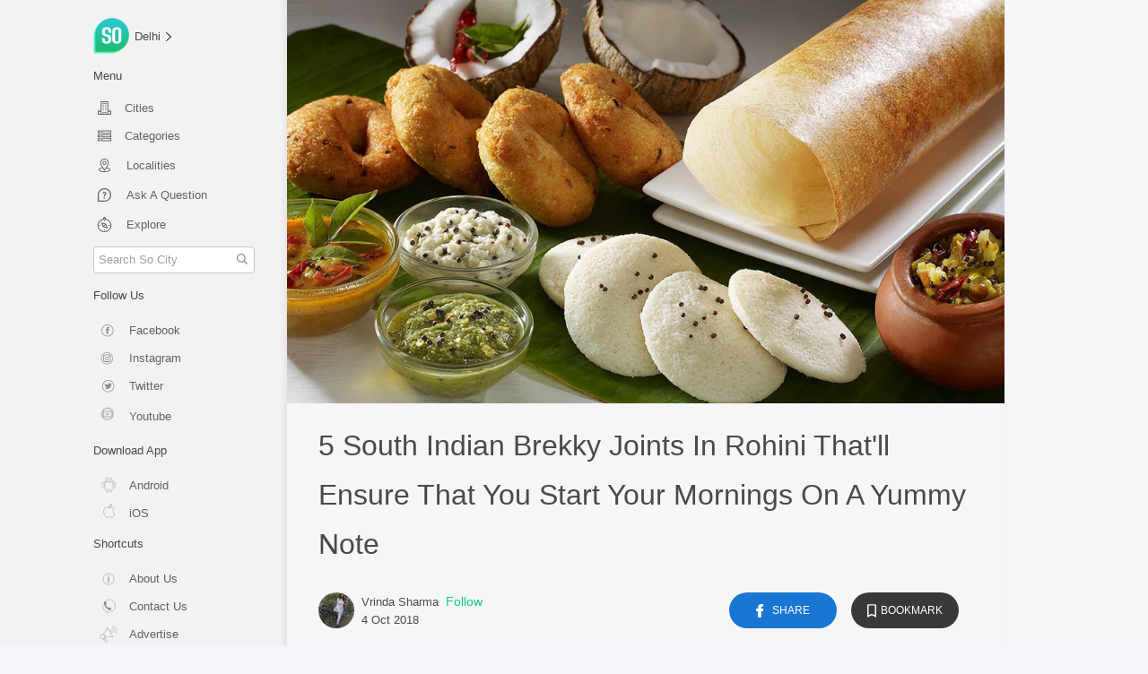

--- FILE ---
content_type: application/javascript; charset=UTF-8
request_url: https://so.city/_nuxt/2bc661b.js
body_size: 24909
content:
/*! For license information please see LICENSES */
(window.webpackJsonp=window.webpackJsonp||[]).push([[43],{1311:function(n,t,r){(function(n,e){var o;(function(){var f="Expected a function",c="__lodash_placeholder__",l=[["ary",128],["bind",1],["bindKey",2],["curry",8],["curryRight",16],["flip",512],["partial",32],["partialRight",64],["rearg",256]],v="[object Arguments]",h="[object Array]",_="[object Boolean]",d="[object Date]",y="[object Error]",w="[object Function]",m="[object GeneratorFunction]",x="[object Map]",j="[object Number]",A="[object Object]",k="[object RegExp]",O="[object Set]",I="[object String]",R="[object Symbol]",E="[object WeakMap]",z="[object ArrayBuffer]",S="[object DataView]",L="[object Float32Array]",C="[object Float64Array]",W="[object Int8Array]",U="[object Int16Array]",B="[object Int32Array]",T="[object Uint8Array]",$="[object Uint16Array]",D="[object Uint32Array]",N=/\b__p \+= '';/g,M=/\b(__p \+=) '' \+/g,F=/(__e\(.*?\)|\b__t\)) \+\n'';/g,P=/&(?:amp|lt|gt|quot|#39);/g,Z=/[&<>"']/g,K=RegExp(P.source),V=RegExp(Z.source),G=/<%-([\s\S]+?)%>/g,J=/<%([\s\S]+?)%>/g,H=/<%=([\s\S]+?)%>/g,Y=/\.|\[(?:[^[\]]*|(["'])(?:(?!\1)[^\\]|\\.)*?\1)\]/,Q=/^\w*$/,X=/[^.[\]]+|\[(?:(-?\d+(?:\.\d+)?)|(["'])((?:(?!\2)[^\\]|\\.)*?)\2)\]|(?=(?:\.|\[\])(?:\.|\[\]|$))/g,nn=/[\\^$.*+?()[\]{}|]/g,tn=RegExp(nn.source),rn=/^\s+|\s+$/g,en=/^\s+/,un=/\s+$/,on=/\{(?:\n\/\* \[wrapped with .+\] \*\/)?\n?/,fn=/\{\n\/\* \[wrapped with (.+)\] \*/,an=/,? & /,cn=/[^\x00-\x2f\x3a-\x40\x5b-\x60\x7b-\x7f]+/g,ln=/\\(\\)?/g,vn=/\$\{([^\\}]*(?:\\.[^\\}]*)*)\}/g,sn=/\w*$/,hn=/^[-+]0x[0-9a-f]+$/i,pn=/^0b[01]+$/i,_n=/^\[object .+?Constructor\]$/,dn=/^0o[0-7]+$/i,gn=/^(?:0|[1-9]\d*)$/,yn=/[\xc0-\xd6\xd8-\xf6\xf8-\xff\u0100-\u017f]/g,bn=/($^)/,wn=/['\n\r\u2028\u2029\\]/g,mn="\\u0300-\\u036f\\ufe20-\\ufe2f\\u20d0-\\u20ff",xn="\\xac\\xb1\\xd7\\xf7\\x00-\\x2f\\x3a-\\x40\\x5b-\\x60\\x7b-\\xbf\\u2000-\\u206f \\t\\x0b\\f\\xa0\\ufeff\\n\\r\\u2028\\u2029\\u1680\\u180e\\u2000\\u2001\\u2002\\u2003\\u2004\\u2005\\u2006\\u2007\\u2008\\u2009\\u200a\\u202f\\u205f\\u3000",jn="[\\ud800-\\udfff]",An="["+xn+"]",kn="["+mn+"]",On="\\d+",In="[\\u2700-\\u27bf]",Rn="[a-z\\xdf-\\xf6\\xf8-\\xff]",En="[^\\ud800-\\udfff"+xn+On+"\\u2700-\\u27bfa-z\\xdf-\\xf6\\xf8-\\xffA-Z\\xc0-\\xd6\\xd8-\\xde]",zn="\\ud83c[\\udffb-\\udfff]",Sn="[^\\ud800-\\udfff]",Ln="(?:\\ud83c[\\udde6-\\uddff]){2}",Cn="[\\ud800-\\udbff][\\udc00-\\udfff]",Wn="[A-Z\\xc0-\\xd6\\xd8-\\xde]",Un="(?:"+Rn+"|"+En+")",Bn="(?:"+Wn+"|"+En+")",Tn="(?:"+kn+"|"+zn+")"+"?",$n="[\\ufe0e\\ufe0f]?"+Tn+("(?:\\u200d(?:"+[Sn,Ln,Cn].join("|")+")[\\ufe0e\\ufe0f]?"+Tn+")*"),Dn="(?:"+[In,Ln,Cn].join("|")+")"+$n,Nn="(?:"+[Sn+kn+"?",kn,Ln,Cn,jn].join("|")+")",Mn=RegExp("['’]","g"),Fn=RegExp(kn,"g"),Pn=RegExp(zn+"(?="+zn+")|"+Nn+$n,"g"),qn=RegExp([Wn+"?"+Rn+"+(?:['’](?:d|ll|m|re|s|t|ve))?(?="+[An,Wn,"$"].join("|")+")",Bn+"+(?:['’](?:D|LL|M|RE|S|T|VE))?(?="+[An,Wn+Un,"$"].join("|")+")",Wn+"?"+Un+"+(?:['’](?:d|ll|m|re|s|t|ve))?",Wn+"+(?:['’](?:D|LL|M|RE|S|T|VE))?","\\d*(?:1ST|2ND|3RD|(?![123])\\dTH)(?=\\b|[a-z_])","\\d*(?:1st|2nd|3rd|(?![123])\\dth)(?=\\b|[A-Z_])",On,Dn].join("|"),"g"),Zn=RegExp("[\\u200d\\ud800-\\udfff"+mn+"\\ufe0e\\ufe0f]"),Kn=/[a-z][A-Z]|[A-Z]{2}[a-z]|[0-9][a-zA-Z]|[a-zA-Z][0-9]|[^a-zA-Z0-9 ]/,Vn=["Array","Buffer","DataView","Date","Error","Float32Array","Float64Array","Function","Int8Array","Int16Array","Int32Array","Map","Math","Object","Promise","RegExp","Set","String","Symbol","TypeError","Uint8Array","Uint8ClampedArray","Uint16Array","Uint32Array","WeakMap","_","clearTimeout","isFinite","parseInt","setTimeout"],Gn=-1,Jn={};Jn[L]=Jn[C]=Jn[W]=Jn[U]=Jn[B]=Jn[T]=Jn["[object Uint8ClampedArray]"]=Jn[$]=Jn[D]=!0,Jn[v]=Jn[h]=Jn[z]=Jn[_]=Jn[S]=Jn[d]=Jn[y]=Jn[w]=Jn[x]=Jn[j]=Jn[A]=Jn[k]=Jn[O]=Jn[I]=Jn[E]=!1;var Hn={};Hn[v]=Hn[h]=Hn[z]=Hn[S]=Hn[_]=Hn[d]=Hn[L]=Hn[C]=Hn[W]=Hn[U]=Hn[B]=Hn[x]=Hn[j]=Hn[A]=Hn[k]=Hn[O]=Hn[I]=Hn[R]=Hn[T]=Hn["[object Uint8ClampedArray]"]=Hn[$]=Hn[D]=!0,Hn[y]=Hn[w]=Hn[E]=!1;var Yn={"\\":"\\","'":"'","\n":"n","\r":"r","\u2028":"u2028","\u2029":"u2029"},Qn=parseFloat,Xn=parseInt,nt="object"==typeof n&&n&&n.Object===Object&&n,tt="object"==typeof self&&self&&self.Object===Object&&self,et=nt||tt||Function("return this")(),ut=t&&!t.nodeType&&t,it=ut&&"object"==typeof e&&e&&!e.nodeType&&e,ot=it&&it.exports===ut,ft=ot&&nt.process,at=function(){try{var n=it&&it.require&&it.require("util").types;return n||ft&&ft.binding&&ft.binding("util")}catch(n){}}(),ct=at&&at.isArrayBuffer,lt=at&&at.isDate,vt=at&&at.isMap,st=at&&at.isRegExp,ht=at&&at.isSet,pt=at&&at.isTypedArray;function _t(n,t,r){switch(r.length){case 0:return n.call(t);case 1:return n.call(t,r[0]);case 2:return n.call(t,r[0],r[1]);case 3:return n.call(t,r[0],r[1],r[2])}return n.apply(t,r)}function gt(n,t,r,e){for(var o=-1,f=null==n?0:n.length;++o<f;){var c=n[o];t(e,c,r(c),n)}return e}function yt(n,t){for(var r=-1,e=null==n?0:n.length;++r<e&&!1!==t(n[r],r,n););return n}function bt(n,t){for(var r=null==n?0:n.length;r--&&!1!==t(n[r],r,n););return n}function wt(n,t){for(var r=-1,e=null==n?0:n.length;++r<e;)if(!t(n[r],r,n))return!1;return!0}function mt(n,t){for(var r=-1,e=null==n?0:n.length,o=0,f=[];++r<e;){var c=n[r];t(c,r,n)&&(f[o++]=c)}return f}function xt(n,t){return!!(null==n?0:n.length)&&Lt(n,t,0)>-1}function jt(n,t,r){for(var e=-1,o=null==n?0:n.length;++e<o;)if(r(t,n[e]))return!0;return!1}function At(n,t){for(var r=-1,e=null==n?0:n.length,o=Array(e);++r<e;)o[r]=t(n[r],r,n);return o}function kt(n,t){for(var r=-1,e=t.length,o=n.length;++r<e;)n[o+r]=t[r];return n}function Ot(n,t,r,e){var o=-1,f=null==n?0:n.length;for(e&&f&&(r=n[++o]);++o<f;)r=t(r,n[o],o,n);return r}function It(n,t,r,e){var o=null==n?0:n.length;for(e&&o&&(r=n[--o]);o--;)r=t(r,n[o],o,n);return r}function Rt(n,t){for(var r=-1,e=null==n?0:n.length;++r<e;)if(t(n[r],r,n))return!0;return!1}var Et=Bt("length");function zt(n,t,r){var e;return r(n,(function(n,r,o){if(t(n,r,o))return e=r,!1})),e}function St(n,t,r,e){for(var o=n.length,f=r+(e?1:-1);e?f--:++f<o;)if(t(n[f],f,n))return f;return-1}function Lt(n,t,r){return t==t?function(n,t,r){var e=r-1,o=n.length;for(;++e<o;)if(n[e]===t)return e;return-1}(n,t,r):St(n,Wt,r)}function Ct(n,t,r,e){for(var o=r-1,f=n.length;++o<f;)if(e(n[o],t))return o;return-1}function Wt(n){return n!=n}function Ut(n,t){var r=null==n?0:n.length;return r?Dt(n,t)/r:NaN}function Bt(n){return function(object){return null==object?void 0:object[n]}}function Tt(object){return function(n){return null==object?void 0:object[n]}}function $t(n,t,r,e,o){return o(n,(function(n,o,f){r=e?(e=!1,n):t(r,n,o,f)})),r}function Dt(n,t){for(var r,e=-1,o=n.length;++e<o;){var f=t(n[e]);void 0!==f&&(r=void 0===r?f:r+f)}return r}function Nt(n,t){for(var r=-1,e=Array(n);++r<n;)e[r]=t(r);return e}function Mt(n){return function(t){return n(t)}}function Ft(object,n){return At(n,(function(n){return object[n]}))}function Pt(n,t){return n.has(t)}function qt(n,t){for(var r=-1,e=n.length;++r<e&&Lt(t,n[r],0)>-1;);return r}function Zt(n,t){for(var r=n.length;r--&&Lt(t,n[r],0)>-1;);return r}function Kt(n,t){for(var r=n.length,e=0;r--;)n[r]===t&&++e;return e}var Vt=Tt({"À":"A","Á":"A","Â":"A","Ã":"A","Ä":"A","Å":"A","à":"a","á":"a","â":"a","ã":"a","ä":"a","å":"a","Ç":"C","ç":"c","Ð":"D","ð":"d","È":"E","É":"E","Ê":"E","Ë":"E","è":"e","é":"e","ê":"e","ë":"e","Ì":"I","Í":"I","Î":"I","Ï":"I","ì":"i","í":"i","î":"i","ï":"i","Ñ":"N","ñ":"n","Ò":"O","Ó":"O","Ô":"O","Õ":"O","Ö":"O","Ø":"O","ò":"o","ó":"o","ô":"o","õ":"o","ö":"o","ø":"o","Ù":"U","Ú":"U","Û":"U","Ü":"U","ù":"u","ú":"u","û":"u","ü":"u","Ý":"Y","ý":"y","ÿ":"y","Æ":"Ae","æ":"ae","Þ":"Th","þ":"th","ß":"ss","Ā":"A","Ă":"A","Ą":"A","ā":"a","ă":"a","ą":"a","Ć":"C","Ĉ":"C","Ċ":"C","Č":"C","ć":"c","ĉ":"c","ċ":"c","č":"c","Ď":"D","Đ":"D","ď":"d","đ":"d","Ē":"E","Ĕ":"E","Ė":"E","Ę":"E","Ě":"E","ē":"e","ĕ":"e","ė":"e","ę":"e","ě":"e","Ĝ":"G","Ğ":"G","Ġ":"G","Ģ":"G","ĝ":"g","ğ":"g","ġ":"g","ģ":"g","Ĥ":"H","Ħ":"H","ĥ":"h","ħ":"h","Ĩ":"I","Ī":"I","Ĭ":"I","Į":"I","İ":"I","ĩ":"i","ī":"i","ĭ":"i","į":"i","ı":"i","Ĵ":"J","ĵ":"j","Ķ":"K","ķ":"k","ĸ":"k","Ĺ":"L","Ļ":"L","Ľ":"L","Ŀ":"L","Ł":"L","ĺ":"l","ļ":"l","ľ":"l","ŀ":"l","ł":"l","Ń":"N","Ņ":"N","Ň":"N","Ŋ":"N","ń":"n","ņ":"n","ň":"n","ŋ":"n","Ō":"O","Ŏ":"O","Ő":"O","ō":"o","ŏ":"o","ő":"o","Ŕ":"R","Ŗ":"R","Ř":"R","ŕ":"r","ŗ":"r","ř":"r","Ś":"S","Ŝ":"S","Ş":"S","Š":"S","ś":"s","ŝ":"s","ş":"s","š":"s","Ţ":"T","Ť":"T","Ŧ":"T","ţ":"t","ť":"t","ŧ":"t","Ũ":"U","Ū":"U","Ŭ":"U","Ů":"U","Ű":"U","Ų":"U","ũ":"u","ū":"u","ŭ":"u","ů":"u","ű":"u","ų":"u","Ŵ":"W","ŵ":"w","Ŷ":"Y","ŷ":"y","Ÿ":"Y","Ź":"Z","Ż":"Z","Ž":"Z","ź":"z","ż":"z","ž":"z","Ĳ":"IJ","ĳ":"ij","Œ":"Oe","œ":"oe","ŉ":"'n","ſ":"s"}),Gt=Tt({"&":"&amp;","<":"&lt;",">":"&gt;",'"':"&quot;","'":"&#39;"});function Jt(n){return"\\"+Yn[n]}function Ht(n){return Zn.test(n)}function Yt(map){var n=-1,t=Array(map.size);return map.forEach((function(r,e){t[++n]=[e,r]})),t}function Qt(n,t){return function(r){return n(t(r))}}function Xt(n,t){for(var r=-1,e=n.length,o=0,f=[];++r<e;){var l=n[r];l!==t&&l!==c||(n[r]=c,f[o++]=r)}return f}function nr(n){var t=-1,r=Array(n.size);return n.forEach((function(n){r[++t]=n})),r}function rr(n){var t=-1,r=Array(n.size);return n.forEach((function(n){r[++t]=[n,n]})),r}function er(n){return Ht(n)?function(n){var t=Pn.lastIndex=0;for(;Pn.test(n);)++t;return t}(n):Et(n)}function ur(n){return Ht(n)?function(n){return n.match(Pn)||[]}(n):function(n){return n.split("")}(n)}var ir=Tt({"&amp;":"&","&lt;":"<","&gt;":">","&quot;":'"',"&#39;":"'"});var or=function n(t){var r,e=(t=null==t?et:or.defaults(et.Object(),t,or.pick(et,Vn))).Array,o=t.Date,mn=t.Error,xn=t.Function,jn=t.Math,An=t.Object,kn=t.RegExp,On=t.String,In=t.TypeError,Rn=e.prototype,En=xn.prototype,zn=An.prototype,Sn=t["__core-js_shared__"],Ln=En.toString,Cn=zn.hasOwnProperty,Wn=0,Un=(r=/[^.]+$/.exec(Sn&&Sn.keys&&Sn.keys.IE_PROTO||""))?"Symbol(src)_1."+r:"",Bn=zn.toString,Tn=Ln.call(An),$n=et._,Dn=kn("^"+Ln.call(Cn).replace(nn,"\\$&").replace(/hasOwnProperty|(function).*?(?=\\\()| for .+?(?=\\\])/g,"$1.*?")+"$"),Nn=ot?t.Buffer:void 0,Pn=t.Symbol,Zn=t.Uint8Array,Yn=Nn?Nn.allocUnsafe:void 0,nt=Qt(An.getPrototypeOf,An),tt=An.create,ut=zn.propertyIsEnumerable,it=Rn.splice,ft=Pn?Pn.isConcatSpreadable:void 0,at=Pn?Pn.iterator:void 0,Et=Pn?Pn.toStringTag:void 0,Tt=function(){try{var n=hi(An,"defineProperty");return n({},"",{}),n}catch(n){}}(),fr=t.clearTimeout!==et.clearTimeout&&t.clearTimeout,ar=o&&o.now!==et.Date.now&&o.now,cr=t.setTimeout!==et.setTimeout&&t.setTimeout,lr=jn.ceil,vr=jn.floor,sr=An.getOwnPropertySymbols,pr=Nn?Nn.isBuffer:void 0,_r=t.isFinite,dr=Rn.join,gr=Qt(An.keys,An),yr=jn.max,wr=jn.min,mr=o.now,xr=t.parseInt,jr=jn.random,Ar=Rn.reverse,kr=hi(t,"DataView"),Or=hi(t,"Map"),Ir=hi(t,"Promise"),Rr=hi(t,"Set"),Er=hi(t,"WeakMap"),zr=hi(An,"create"),Sr=Er&&new Er,Lr={},Cr=Ni(kr),Wr=Ni(Or),Ur=Ni(Ir),Br=Ni(Rr),Tr=Ni(Er),$r=Pn?Pn.prototype:void 0,Dr=$r?$r.valueOf:void 0,Nr=$r?$r.toString:void 0;function Mr(n){if(rf(n)&&!Zo(n)&&!(n instanceof Zr)){if(n instanceof qr)return n;if(Cn.call(n,"__wrapped__"))return Mi(n)}return new qr(n)}var Fr=function(){function object(){}return function(n){if(!tf(n))return{};if(tt)return tt(n);object.prototype=n;var t=new object;return object.prototype=void 0,t}}();function Pr(){}function qr(n,t){this.__wrapped__=n,this.__actions__=[],this.__chain__=!!t,this.__index__=0,this.__values__=void 0}function Zr(n){this.__wrapped__=n,this.__actions__=[],this.__dir__=1,this.__filtered__=!1,this.__iteratees__=[],this.__takeCount__=4294967295,this.__views__=[]}function Kr(n){var t=-1,r=null==n?0:n.length;for(this.clear();++t<r;){var e=n[t];this.set(e[0],e[1])}}function Vr(n){var t=-1,r=null==n?0:n.length;for(this.clear();++t<r;){var e=n[t];this.set(e[0],e[1])}}function Gr(n){var t=-1,r=null==n?0:n.length;for(this.clear();++t<r;){var e=n[t];this.set(e[0],e[1])}}function Jr(n){var t=-1,r=null==n?0:n.length;for(this.__data__=new Gr;++t<r;)this.add(n[t])}function Hr(n){var data=this.__data__=new Vr(n);this.size=data.size}function Yr(n,t){var r=Zo(n),e=!r&&qo(n),o=!r&&!e&&Jo(n),f=!r&&!e&&!o&&vf(n),c=r||e||o||f,l=c?Nt(n.length,On):[],v=l.length;for(var h in n)!t&&!Cn.call(n,h)||c&&("length"==h||o&&("offset"==h||"parent"==h)||f&&("buffer"==h||"byteLength"==h||"byteOffset"==h)||wi(h,v))||l.push(h);return l}function Qr(n){var t=n.length;return t?n[Je(0,t-1)]:void 0}function Xr(n,t){return Ti(zu(n),ae(t,0,n.length))}function ne(n){return Ti(zu(n))}function te(object,n,t){(void 0!==t&&!Mo(object[n],t)||void 0===t&&!(n in object))&&oe(object,n,t)}function re(object,n,t){var r=object[n];Cn.call(object,n)&&Mo(r,t)&&(void 0!==t||n in object)||oe(object,n,t)}function ee(n,t){for(var r=n.length;r--;)if(Mo(n[r][0],t))return r;return-1}function ue(n,t,r,e){return he(n,(function(n,o,f){t(e,n,r(n),f)})),e}function ie(object,source){return object&&Su(source,Cf(source),object)}function oe(object,n,t){"__proto__"==n&&Tt?Tt(object,n,{configurable:!0,enumerable:!0,value:t,writable:!0}):object[n]=t}function fe(object,n){for(var t=-1,r=n.length,o=e(r),f=null==object;++t<r;)o[t]=f?void 0:Rf(object,n[t]);return o}function ae(n,t,r){return n==n&&(void 0!==r&&(n=n<=r?n:r),void 0!==t&&(n=n>=t?n:t)),n}function ce(n,t,r,e,object,o){var f,c=1&t,l=2&t,h=4&t;if(r&&(f=object?r(n,e,object,o):r(n)),void 0!==f)return f;if(!tf(n))return n;var y=Zo(n);if(y){if(f=function(n){var t=n.length,r=new n.constructor(t);t&&"string"==typeof n[0]&&Cn.call(n,"index")&&(r.index=n.index,r.input=n.input);return r}(n),!c)return zu(n,f)}else{var E=di(n),N=E==w||E==m;if(Jo(n))return Au(n,c);if(E==A||E==v||N&&!object){if(f=l||N?{}:yi(n),!c)return l?function(source,object){return Su(source,_i(source),object)}(n,function(object,source){return object&&Su(source,Wf(source),object)}(f,n)):function(source,object){return Su(source,pi(source),object)}(n,ie(f,n))}else{if(!Hn[E])return object?n:{};f=function(object,n,t){var r=object.constructor;switch(n){case z:return ku(object);case _:case d:return new r(+object);case S:return function(n,t){var r=t?ku(n.buffer):n.buffer;return new n.constructor(r,n.byteOffset,n.byteLength)}(object,t);case L:case C:case W:case U:case B:case T:case"[object Uint8ClampedArray]":case $:case D:return Ou(object,t);case x:return new r;case j:case I:return new r(object);case k:return function(n){var t=new n.constructor(n.source,sn.exec(n));return t.lastIndex=n.lastIndex,t}(object);case O:return new r;case R:return symbol=object,Dr?An(Dr.call(symbol)):{}}var symbol}(n,E,c)}}o||(o=new Hr);var M=o.get(n);if(M)return M;o.set(n,f),af(n)?n.forEach((function(e){f.add(ce(e,t,r,e,n,o))})):ef(n)&&n.forEach((function(e,c){f.set(c,ce(e,t,r,c,n,o))}));var F=y?void 0:(h?l?ii:ui:l?Wf:Cf)(n);return yt(F||n,(function(e,c){F&&(e=n[c=e]),re(f,c,ce(e,t,r,c,n,o))})),f}function le(object,source,n){var t=n.length;if(null==object)return!t;for(object=An(object);t--;){var r=n[t],e=source[r],o=object[r];if(void 0===o&&!(r in object)||!e(o))return!1}return!0}function ve(n,t,r){if("function"!=typeof n)throw new In(f);return Ci((function(){n.apply(void 0,r)}),t)}function se(n,t,r,e){var o=-1,f=xt,c=!0,l=n.length,v=[],h=t.length;if(!l)return v;r&&(t=At(t,Mt(r))),e?(f=jt,c=!1):t.length>=200&&(f=Pt,c=!1,t=new Jr(t));n:for(;++o<l;){var _=n[o],d=null==r?_:r(_);if(_=e||0!==_?_:0,c&&d==d){for(var y=h;y--;)if(t[y]===d)continue n;v.push(_)}else f(t,d,e)||v.push(_)}return v}Mr.templateSettings={escape:G,evaluate:J,interpolate:H,variable:"",imports:{_:Mr}},Mr.prototype=Pr.prototype,Mr.prototype.constructor=Mr,qr.prototype=Fr(Pr.prototype),qr.prototype.constructor=qr,Zr.prototype=Fr(Pr.prototype),Zr.prototype.constructor=Zr,Kr.prototype.clear=function(){this.__data__=zr?zr(null):{},this.size=0},Kr.prototype.delete=function(n){var t=this.has(n)&&delete this.__data__[n];return this.size-=t?1:0,t},Kr.prototype.get=function(n){var data=this.__data__;if(zr){var t=data[n];return"__lodash_hash_undefined__"===t?void 0:t}return Cn.call(data,n)?data[n]:void 0},Kr.prototype.has=function(n){var data=this.__data__;return zr?void 0!==data[n]:Cn.call(data,n)},Kr.prototype.set=function(n,t){var data=this.__data__;return this.size+=this.has(n)?0:1,data[n]=zr&&void 0===t?"__lodash_hash_undefined__":t,this},Vr.prototype.clear=function(){this.__data__=[],this.size=0},Vr.prototype.delete=function(n){var data=this.__data__,t=ee(data,n);return!(t<0)&&(t==data.length-1?data.pop():it.call(data,t,1),--this.size,!0)},Vr.prototype.get=function(n){var data=this.__data__,t=ee(data,n);return t<0?void 0:data[t][1]},Vr.prototype.has=function(n){return ee(this.__data__,n)>-1},Vr.prototype.set=function(n,t){var data=this.__data__,r=ee(data,n);return r<0?(++this.size,data.push([n,t])):data[r][1]=t,this},Gr.prototype.clear=function(){this.size=0,this.__data__={hash:new Kr,map:new(Or||Vr),string:new Kr}},Gr.prototype.delete=function(n){var t=vi(this,n).delete(n);return this.size-=t?1:0,t},Gr.prototype.get=function(n){return vi(this,n).get(n)},Gr.prototype.has=function(n){return vi(this,n).has(n)},Gr.prototype.set=function(n,t){var data=vi(this,n),r=data.size;return data.set(n,t),this.size+=data.size==r?0:1,this},Jr.prototype.add=Jr.prototype.push=function(n){return this.__data__.set(n,"__lodash_hash_undefined__"),this},Jr.prototype.has=function(n){return this.__data__.has(n)},Hr.prototype.clear=function(){this.__data__=new Vr,this.size=0},Hr.prototype.delete=function(n){var data=this.__data__,t=data.delete(n);return this.size=data.size,t},Hr.prototype.get=function(n){return this.__data__.get(n)},Hr.prototype.has=function(n){return this.__data__.has(n)},Hr.prototype.set=function(n,t){var data=this.__data__;if(data instanceof Vr){var r=data.__data__;if(!Or||r.length<199)return r.push([n,t]),this.size=++data.size,this;data=this.__data__=new Gr(r)}return data.set(n,t),this.size=data.size,this};var he=Wu(me),pe=Wu(xe,!0);function _e(n,t){var r=!0;return he(n,(function(n,e,o){return r=!!t(n,e,o)})),r}function de(n,t,r){for(var e=-1,o=n.length;++e<o;){var f=n[e],c=t(f);if(null!=c&&(void 0===l?c==c&&!lf(c):r(c,l)))var l=c,v=f}return v}function ge(n,t){var r=[];return he(n,(function(n,e,o){t(n,e,o)&&r.push(n)})),r}function ye(n,t,r,e,o){var f=-1,c=n.length;for(r||(r=bi),o||(o=[]);++f<c;){var l=n[f];t>0&&r(l)?t>1?ye(l,t-1,r,e,o):kt(o,l):e||(o[o.length]=l)}return o}var be=Uu(),we=Uu(!0);function me(object,n){return object&&be(object,n,Cf)}function xe(object,n){return object&&we(object,n,Cf)}function je(object,n){return mt(n,(function(n){return Qo(object[n])}))}function Ae(object,path){for(var n=0,t=(path=wu(path,object)).length;null!=object&&n<t;)object=object[Di(path[n++])];return n&&n==t?object:void 0}function ke(object,n,t){var r=n(object);return Zo(object)?r:kt(r,t(object))}function Oe(n){return null==n?void 0===n?"[object Undefined]":"[object Null]":Et&&Et in An(n)?function(n){var t=Cn.call(n,Et),r=n[Et];try{n[Et]=void 0;var e=!0}catch(n){}var o=Bn.call(n);e&&(t?n[Et]=r:delete n[Et]);return o}(n):function(n){return Bn.call(n)}(n)}function Ie(n,t){return n>t}function Re(object,n){return null!=object&&Cn.call(object,n)}function Ee(object,n){return null!=object&&n in An(object)}function ze(n,t,r){for(var o=r?jt:xt,f=n[0].length,c=n.length,l=c,v=e(c),h=1/0,_=[];l--;){var d=n[l];l&&t&&(d=At(d,Mt(t))),h=wr(d.length,h),v[l]=!r&&(t||f>=120&&d.length>=120)?new Jr(l&&d):void 0}d=n[0];var y=-1,w=v[0];n:for(;++y<f&&_.length<h;){var m=d[y],x=t?t(m):m;if(m=r||0!==m?m:0,!(w?Pt(w,x):o(_,x,r))){for(l=c;--l;){var j=v[l];if(!(j?Pt(j,x):o(n[l],x,r)))continue n}w&&w.push(x),_.push(m)}}return _}function Se(object,path,n){var t=null==(object=Ei(object,path=wu(path,object)))?object:object[Di(Yi(path))];return null==t?void 0:_t(t,object,n)}function Le(n){return rf(n)&&Oe(n)==v}function Ce(n,t,r,e,o){return n===t||(null==n||null==t||!rf(n)&&!rf(t)?n!=n&&t!=t:function(object,n,t,r,e,o){var f=Zo(object),c=Zo(n),l=f?h:di(object),w=c?h:di(n),m=(l=l==v?A:l)==A,E=(w=w==v?A:w)==A,L=l==w;if(L&&Jo(object)){if(!Jo(n))return!1;f=!0,m=!1}if(L&&!m)return o||(o=new Hr),f||vf(object)?ri(object,n,t,r,e,o):function(object,n,t,r,e,o,f){switch(t){case S:if(object.byteLength!=n.byteLength||object.byteOffset!=n.byteOffset)return!1;object=object.buffer,n=n.buffer;case z:return!(object.byteLength!=n.byteLength||!o(new Zn(object),new Zn(n)));case _:case d:case j:return Mo(+object,+n);case y:return object.name==n.name&&object.message==n.message;case k:case I:return object==n+"";case x:var c=Yt;case O:var l=1&r;if(c||(c=nr),object.size!=n.size&&!l)return!1;var v=f.get(object);if(v)return v==n;r|=2,f.set(object,n);var h=ri(c(object),c(n),r,e,o,f);return f.delete(object),h;case R:if(Dr)return Dr.call(object)==Dr.call(n)}return!1}(object,n,l,t,r,e,o);if(!(1&t)){var C=m&&Cn.call(object,"__wrapped__"),W=E&&Cn.call(n,"__wrapped__");if(C||W){var U=C?object.value():object,B=W?n.value():n;return o||(o=new Hr),e(U,B,t,r,o)}}if(!L)return!1;return o||(o=new Hr),function(object,n,t,r,e,o){var f=1&t,c=ui(object),l=c.length,v=ui(n).length;if(l!=v&&!f)return!1;var h=l;for(;h--;){var _=c[h];if(!(f?_ in n:Cn.call(n,_)))return!1}var d=o.get(object),y=o.get(n);if(d&&y)return d==n&&y==object;var w=!0;o.set(object,n),o.set(n,object);var m=f;for(;++h<l;){_=c[h];var x=object[_],j=n[_];if(r)var A=f?r(j,x,_,n,object,o):r(x,j,_,object,n,o);if(!(void 0===A?x===j||e(x,j,t,r,o):A)){w=!1;break}m||(m="constructor"==_)}if(w&&!m){var k=object.constructor,O=n.constructor;k==O||!("constructor"in object)||!("constructor"in n)||"function"==typeof k&&k instanceof k&&"function"==typeof O&&O instanceof O||(w=!1)}return o.delete(object),o.delete(n),w}(object,n,t,r,e,o)}(n,t,r,e,Ce,o))}function We(object,source,n,t){var r=n.length,e=r,o=!t;if(null==object)return!e;for(object=An(object);r--;){var data=n[r];if(o&&data[2]?data[1]!==object[data[0]]:!(data[0]in object))return!1}for(;++r<e;){var f=(data=n[r])[0],c=object[f],l=data[1];if(o&&data[2]){if(void 0===c&&!(f in object))return!1}else{var v=new Hr;if(t)var h=t(c,l,f,object,source,v);if(!(void 0===h?Ce(l,c,3,t,v):h))return!1}}return!0}function Ue(n){return!(!tf(n)||(t=n,Un&&Un in t))&&(Qo(n)?Dn:_n).test(Ni(n));var t}function Be(n){return"function"==typeof n?n:null==n?ia:"object"==typeof n?Zo(n)?Fe(n[0],n[1]):Me(n):pa(n)}function Te(object){if(!ki(object))return gr(object);var n=[];for(var t in An(object))Cn.call(object,t)&&"constructor"!=t&&n.push(t);return n}function $e(object){if(!tf(object))return function(object){var n=[];if(null!=object)for(var t in An(object))n.push(t);return n}(object);var n=ki(object),t=[];for(var r in object)("constructor"!=r||!n&&Cn.call(object,r))&&t.push(r);return t}function De(n,t){return n<t}function Ne(n,t){var r=-1,o=Vo(n)?e(n.length):[];return he(n,(function(n,e,f){o[++r]=t(n,e,f)})),o}function Me(source){var n=si(source);return 1==n.length&&n[0][2]?Ii(n[0][0],n[0][1]):function(object){return object===source||We(object,source,n)}}function Fe(path,n){return xi(path)&&Oi(n)?Ii(Di(path),n):function(object){var t=Rf(object,path);return void 0===t&&t===n?Ef(object,path):Ce(n,t,3)}}function Pe(object,source,n,t,r){object!==source&&be(source,(function(e,o){if(r||(r=new Hr),tf(e))!function(object,source,n,t,r,e,o){var f=Si(object,n),c=Si(source,n),l=o.get(c);if(l)return void te(object,n,l);var v=e?e(f,c,n+"",object,source,o):void 0,h=void 0===v;if(h){var _=Zo(c),d=!_&&Jo(c),y=!_&&!d&&vf(c);v=c,_||d||y?Zo(f)?v=f:Go(f)?v=zu(f):d?(h=!1,v=Au(c,!0)):y?(h=!1,v=Ou(c,!0)):v=[]:of(c)||qo(c)?(v=f,qo(f)?v=bf(f):tf(f)&&!Qo(f)||(v=yi(c))):h=!1}h&&(o.set(c,v),r(v,c,t,e,o),o.delete(c));te(object,n,v)}(object,source,o,n,Pe,t,r);else{var f=t?t(Si(object,o),e,o+"",object,source,r):void 0;void 0===f&&(f=e),te(object,o,f)}}),Wf)}function qe(n,t){var r=n.length;if(r)return wi(t+=t<0?r:0,r)?n[t]:void 0}function Ze(n,t,r){t=t.length?At(t,(function(n){return Zo(n)?function(t){return Ae(t,1===n.length?n[0]:n)}:n})):[ia];var e=-1;return t=At(t,Mt(ci())),function(n,t){var r=n.length;for(n.sort(t);r--;)n[r]=n[r].value;return n}(Ne(n,(function(n,r,o){return{criteria:At(t,(function(t){return t(n)})),index:++e,value:n}})),(function(object,n){return function(object,n,t){var r=-1,e=object.criteria,o=n.criteria,f=e.length,c=t.length;for(;++r<f;){var l=Iu(e[r],o[r]);if(l){if(r>=c)return l;var v=t[r];return l*("desc"==v?-1:1)}}return object.index-n.index}(object,n,r)}))}function Ke(object,n,t){for(var r=-1,e=n.length,o={};++r<e;){var path=n[r],f=Ae(object,path);t(f,path)&&nu(o,wu(path,object),f)}return o}function Ve(n,t,r,e){var o=e?Ct:Lt,f=-1,c=t.length,l=n;for(n===t&&(t=zu(t)),r&&(l=At(n,Mt(r)));++f<c;)for(var v=0,h=t[f],_=r?r(h):h;(v=o(l,_,v,e))>-1;)l!==n&&it.call(l,v,1),it.call(n,v,1);return n}function Ge(n,t){for(var r=n?t.length:0,e=r-1;r--;){var o=t[r];if(r==e||o!==f){var f=o;wi(o)?it.call(n,o,1):su(n,o)}}return n}function Je(n,t){return n+vr(jr()*(t-n+1))}function He(n,t){var r="";if(!n||t<1||t>9007199254740991)return r;do{t%2&&(r+=n),(t=vr(t/2))&&(n+=n)}while(t);return r}function Ye(n,t){return Wi(Ri(n,t,ia),n+"")}function Qe(n){return Qr(Ff(n))}function Xe(n,t){var r=Ff(n);return Ti(r,ae(t,0,r.length))}function nu(object,path,n,t){if(!tf(object))return object;for(var r=-1,e=(path=wu(path,object)).length,o=e-1,f=object;null!=f&&++r<e;){var c=Di(path[r]),l=n;if("__proto__"===c||"constructor"===c||"prototype"===c)return object;if(r!=o){var v=f[c];void 0===(l=t?t(v,c,f):void 0)&&(l=tf(v)?v:wi(path[r+1])?[]:{})}re(f,c,l),f=f[c]}return object}var tu=Sr?function(n,data){return Sr.set(n,data),n}:ia,ru=Tt?function(n,t){return Tt(n,"toString",{configurable:!0,enumerable:!1,value:ra(t),writable:!0})}:ia;function eu(n){return Ti(Ff(n))}function uu(n,t,r){var o=-1,f=n.length;t<0&&(t=-t>f?0:f+t),(r=r>f?f:r)<0&&(r+=f),f=t>r?0:r-t>>>0,t>>>=0;for(var c=e(f);++o<f;)c[o]=n[o+t];return c}function iu(n,t){var r;return he(n,(function(n,e,o){return!(r=t(n,e,o))})),!!r}function ou(n,t,r){var e=0,o=null==n?e:n.length;if("number"==typeof t&&t==t&&o<=2147483647){for(;e<o;){var f=e+o>>>1,c=n[f];null!==c&&!lf(c)&&(r?c<=t:c<t)?e=f+1:o=f}return o}return fu(n,t,ia,r)}function fu(n,t,r,e){var o=0,f=null==n?0:n.length;if(0===f)return 0;for(var c=(t=r(t))!=t,l=null===t,v=lf(t),h=void 0===t;o<f;){var _=vr((o+f)/2),d=r(n[_]),y=void 0!==d,w=null===d,m=d==d,x=lf(d);if(c)var j=e||m;else j=h?m&&(e||y):l?m&&y&&(e||!w):v?m&&y&&!w&&(e||!x):!w&&!x&&(e?d<=t:d<t);j?o=_+1:f=_}return wr(f,4294967294)}function au(n,t){for(var r=-1,e=n.length,o=0,f=[];++r<e;){var c=n[r],l=t?t(c):c;if(!r||!Mo(l,v)){var v=l;f[o++]=0===c?0:c}}return f}function cu(n){return"number"==typeof n?n:lf(n)?NaN:+n}function lu(n){if("string"==typeof n)return n;if(Zo(n))return At(n,lu)+"";if(lf(n))return Nr?Nr.call(n):"";var t=n+"";return"0"==t&&1/n==-1/0?"-0":t}function vu(n,t,r){var e=-1,o=xt,f=n.length,c=!0,l=[],v=l;if(r)c=!1,o=jt;else if(f>=200){var h=t?null:Hu(n);if(h)return nr(h);c=!1,o=Pt,v=new Jr}else v=t?[]:l;n:for(;++e<f;){var _=n[e],d=t?t(_):_;if(_=r||0!==_?_:0,c&&d==d){for(var y=v.length;y--;)if(v[y]===d)continue n;t&&v.push(d),l.push(_)}else o(v,d,r)||(v!==l&&v.push(d),l.push(_))}return l}function su(object,path){return null==(object=Ei(object,path=wu(path,object)))||delete object[Di(Yi(path))]}function hu(object,path,n,t){return nu(object,path,n(Ae(object,path)),t)}function pu(n,t,r,e){for(var o=n.length,f=e?o:-1;(e?f--:++f<o)&&t(n[f],f,n););return r?uu(n,e?0:f,e?f+1:o):uu(n,e?f+1:0,e?o:f)}function _u(n,t){var r=n;return r instanceof Zr&&(r=r.value()),Ot(t,(function(n,t){return t.func.apply(t.thisArg,kt([n],t.args))}),r)}function du(n,t,r){var o=n.length;if(o<2)return o?vu(n[0]):[];for(var f=-1,c=e(o);++f<o;)for(var l=n[f],v=-1;++v<o;)v!=f&&(c[f]=se(c[f]||l,n[v],t,r));return vu(ye(c,1),t,r)}function gu(n,t,r){for(var e=-1,o=n.length,f=t.length,c={};++e<o;){var l=e<f?t[e]:void 0;r(c,n[e],l)}return c}function yu(n){return Go(n)?n:[]}function bu(n){return"function"==typeof n?n:ia}function wu(n,object){return Zo(n)?n:xi(n,object)?[n]:$i(wf(n))}var mu=Ye;function xu(n,t,r){var e=n.length;return r=void 0===r?e:r,!t&&r>=e?n:uu(n,t,r)}var ju=fr||function(n){return et.clearTimeout(n)};function Au(n,t){if(t)return n.slice();var r=n.length,e=Yn?Yn(r):new n.constructor(r);return n.copy(e),e}function ku(n){var t=new n.constructor(n.byteLength);return new Zn(t).set(new Zn(n)),t}function Ou(n,t){var r=t?ku(n.buffer):n.buffer;return new n.constructor(r,n.byteOffset,n.length)}function Iu(n,t){if(n!==t){var r=void 0!==n,e=null===n,o=n==n,f=lf(n),c=void 0!==t,l=null===t,v=t==t,h=lf(t);if(!l&&!h&&!f&&n>t||f&&c&&v&&!l&&!h||e&&c&&v||!r&&v||!o)return 1;if(!e&&!f&&!h&&n<t||h&&r&&o&&!e&&!f||l&&r&&o||!c&&o||!v)return-1}return 0}function Ru(n,t,r,o){for(var f=-1,c=n.length,l=r.length,v=-1,h=t.length,_=yr(c-l,0),d=e(h+_),y=!o;++v<h;)d[v]=t[v];for(;++f<l;)(y||f<c)&&(d[r[f]]=n[f]);for(;_--;)d[v++]=n[f++];return d}function Eu(n,t,r,o){for(var f=-1,c=n.length,l=-1,v=r.length,h=-1,_=t.length,d=yr(c-v,0),y=e(d+_),w=!o;++f<d;)y[f]=n[f];for(var m=f;++h<_;)y[m+h]=t[h];for(;++l<v;)(w||f<c)&&(y[m+r[l]]=n[f++]);return y}function zu(source,n){var t=-1,r=source.length;for(n||(n=e(r));++t<r;)n[t]=source[t];return n}function Su(source,n,object,t){var r=!object;object||(object={});for(var e=-1,o=n.length;++e<o;){var f=n[e],c=t?t(object[f],source[f],f,object,source):void 0;void 0===c&&(c=source[f]),r?oe(object,f,c):re(object,f,c)}return object}function Lu(n,t){return function(r,e){var o=Zo(r)?gt:ue,f=t?t():{};return o(r,n,ci(e,2),f)}}function Cu(n){return Ye((function(object,t){var r=-1,e=t.length,o=e>1?t[e-1]:void 0,f=e>2?t[2]:void 0;for(o=n.length>3&&"function"==typeof o?(e--,o):void 0,f&&mi(t[0],t[1],f)&&(o=e<3?void 0:o,e=1),object=An(object);++r<e;){var source=t[r];source&&n(object,source,r,o)}return object}))}function Wu(n,t){return function(r,e){if(null==r)return r;if(!Vo(r))return n(r,e);for(var o=r.length,f=t?o:-1,c=An(r);(t?f--:++f<o)&&!1!==e(c[f],f,c););return r}}function Uu(n){return function(object,t,r){for(var e=-1,o=An(object),f=r(object),c=f.length;c--;){var l=f[n?c:++e];if(!1===t(o[l],l,o))break}return object}}function Bu(n){return function(t){var r=Ht(t=wf(t))?ur(t):void 0,e=r?r[0]:t.charAt(0),o=r?xu(r,1).join(""):t.slice(1);return e[n]()+o}}function Tu(n){return function(t){return Ot(Xf(Zf(t).replace(Mn,"")),n,"")}}function $u(n){return function(){var t=arguments;switch(t.length){case 0:return new n;case 1:return new n(t[0]);case 2:return new n(t[0],t[1]);case 3:return new n(t[0],t[1],t[2]);case 4:return new n(t[0],t[1],t[2],t[3]);case 5:return new n(t[0],t[1],t[2],t[3],t[4]);case 6:return new n(t[0],t[1],t[2],t[3],t[4],t[5]);case 7:return new n(t[0],t[1],t[2],t[3],t[4],t[5],t[6])}var r=Fr(n.prototype),e=n.apply(r,t);return tf(e)?e:r}}function Du(n){return function(t,r,e){var o=An(t);if(!Vo(t)){var f=ci(r,3);t=Cf(t),r=function(n){return f(o[n],n,o)}}var c=n(t,r,e);return c>-1?o[f?t[c]:c]:void 0}}function Nu(n){return ei((function(t){var r=t.length,e=r,o=qr.prototype.thru;for(n&&t.reverse();e--;){var c=t[e];if("function"!=typeof c)throw new In(f);if(o&&!l&&"wrapper"==fi(c))var l=new qr([],!0)}for(e=l?e:r;++e<r;){var v=fi(c=t[e]),data="wrapper"==v?oi(c):void 0;l=data&&ji(data[0])&&424==data[1]&&!data[4].length&&1==data[9]?l[fi(data[0])].apply(l,data[3]):1==c.length&&ji(c)?l[v]():l.thru(c)}return function(){var n=arguments,e=n[0];if(l&&1==n.length&&Zo(e))return l.plant(e).value();for(var o=0,f=r?t[o].apply(this,n):e;++o<r;)f=t[o].call(this,f);return f}}))}function Mu(n,t,r,o,f,c,l,v,h,_){var d=128&t,y=1&t,w=2&t,m=24&t,x=512&t,j=w?void 0:$u(n);return function A(){for(var k=arguments.length,O=e(k),I=k;I--;)O[I]=arguments[I];if(m)var R=ai(A),E=Kt(O,R);if(o&&(O=Ru(O,o,f,m)),c&&(O=Eu(O,c,l,m)),k-=E,m&&k<_){var z=Xt(O,R);return Gu(n,t,Mu,A.placeholder,r,O,z,v,h,_-k)}var S=y?r:this,L=w?S[n]:n;return k=O.length,v?O=zi(O,v):x&&k>1&&O.reverse(),d&&h<k&&(O.length=h),this&&this!==et&&this instanceof A&&(L=j||$u(L)),L.apply(S,O)}}function Fu(n,t){return function(object,r){return function(object,n,t,r){return me(object,(function(e,o,object){n(r,t(e),o,object)})),r}(object,n,t(r),{})}}function Pu(n,t){return function(r,e){var o;if(void 0===r&&void 0===e)return t;if(void 0!==r&&(o=r),void 0!==e){if(void 0===o)return e;"string"==typeof r||"string"==typeof e?(r=lu(r),e=lu(e)):(r=cu(r),e=cu(e)),o=n(r,e)}return o}}function qu(n){return ei((function(t){return t=At(t,Mt(ci())),Ye((function(r){var e=this;return n(t,(function(n){return _t(n,e,r)}))}))}))}function Zu(n,t){var r=(t=void 0===t?" ":lu(t)).length;if(r<2)return r?He(t,n):t;var e=He(t,lr(n/er(t)));return Ht(t)?xu(ur(e),0,n).join(""):e.slice(0,n)}function Ku(n){return function(t,r,o){return o&&"number"!=typeof o&&mi(t,r,o)&&(r=o=void 0),t=_f(t),void 0===r?(r=t,t=0):r=_f(r),function(n,t,r,o){for(var f=-1,c=yr(lr((t-n)/(r||1)),0),l=e(c);c--;)l[o?c:++f]=n,n+=r;return l}(t,r,o=void 0===o?t<r?1:-1:_f(o),n)}}function Vu(n){return function(t,r){return"string"==typeof t&&"string"==typeof r||(t=yf(t),r=yf(r)),n(t,r)}}function Gu(n,t,r,e,o,f,c,l,v,h){var _=8&t;t|=_?32:64,4&(t&=~(_?64:32))||(t&=-4);var d=[n,t,o,_?f:void 0,_?c:void 0,_?void 0:f,_?void 0:c,l,v,h],y=r.apply(void 0,d);return ji(n)&&Li(y,d),y.placeholder=e,Ui(y,n,t)}function Ju(n){var t=jn[n];return function(n,r){if(n=yf(n),(r=null==r?0:wr(df(r),292))&&_r(n)){var e=(wf(n)+"e").split("e");return+((e=(wf(t(e[0]+"e"+(+e[1]+r)))+"e").split("e"))[0]+"e"+(+e[1]-r))}return t(n)}}var Hu=Rr&&1/nr(new Rr([,-0]))[1]==1/0?function(n){return new Rr(n)}:la;function Yu(n){return function(object){var t=di(object);return t==x?Yt(object):t==O?rr(object):function(object,n){return At(n,(function(n){return[n,object[n]]}))}(object,n(object))}}function Qu(n,t,r,o,l,v,h,_){var d=2&t;if(!d&&"function"!=typeof n)throw new In(f);var y=o?o.length:0;if(y||(t&=-97,o=l=void 0),h=void 0===h?h:yr(df(h),0),_=void 0===_?_:df(_),y-=l?l.length:0,64&t){var w=o,m=l;o=l=void 0}var data=d?void 0:oi(n),x=[n,t,r,o,l,w,m,v,h,_];if(data&&function(data,source){var n=data[1],t=source[1],r=n|t,e=r<131,o=128==t&&8==n||128==t&&256==n&&data[7].length<=source[8]||384==t&&source[7].length<=source[8]&&8==n;if(!e&&!o)return data;1&t&&(data[2]=source[2],r|=1&n?0:4);var f=source[3];if(f){var l=data[3];data[3]=l?Ru(l,f,source[4]):f,data[4]=l?Xt(data[3],c):source[4]}(f=source[5])&&(l=data[5],data[5]=l?Eu(l,f,source[6]):f,data[6]=l?Xt(data[5],c):source[6]);(f=source[7])&&(data[7]=f);128&t&&(data[8]=null==data[8]?source[8]:wr(data[8],source[8]));null==data[9]&&(data[9]=source[9]);data[0]=source[0],data[1]=r}(x,data),n=x[0],t=x[1],r=x[2],o=x[3],l=x[4],!(_=x[9]=void 0===x[9]?d?0:n.length:yr(x[9]-y,0))&&24&t&&(t&=-25),t&&1!=t)j=8==t||16==t?function(n,t,r){var o=$u(n);return function f(){for(var c=arguments.length,l=e(c),v=c,h=ai(f);v--;)l[v]=arguments[v];var _=c<3&&l[0]!==h&&l[c-1]!==h?[]:Xt(l,h);if((c-=_.length)<r)return Gu(n,t,Mu,f.placeholder,void 0,l,_,void 0,void 0,r-c);var d=this&&this!==et&&this instanceof f?o:n;return _t(d,this,l)}}(n,t,_):32!=t&&33!=t||l.length?Mu.apply(void 0,x):function(n,t,r,o){var f=1&t,c=$u(n);return function t(){for(var l=-1,v=arguments.length,h=-1,_=o.length,d=e(_+v),y=this&&this!==et&&this instanceof t?c:n;++h<_;)d[h]=o[h];for(;v--;)d[h++]=arguments[++l];return _t(y,f?r:this,d)}}(n,t,r,o);else var j=function(n,t,r){var e=1&t,o=$u(n);return function t(){var f=this&&this!==et&&this instanceof t?o:n;return f.apply(e?r:this,arguments)}}(n,t,r);return Ui((data?tu:Li)(j,x),n,t)}function Xu(n,t,r,object){return void 0===n||Mo(n,zn[r])&&!Cn.call(object,r)?t:n}function ni(n,t,r,object,source,e){return tf(n)&&tf(t)&&(e.set(t,n),Pe(n,t,void 0,ni,e),e.delete(t)),n}function ti(n){return of(n)?void 0:n}function ri(n,t,r,e,o,f){var c=1&r,l=n.length,v=t.length;if(l!=v&&!(c&&v>l))return!1;var h=f.get(n),_=f.get(t);if(h&&_)return h==t&&_==n;var d=-1,y=!0,w=2&r?new Jr:void 0;for(f.set(n,t),f.set(t,n);++d<l;){var m=n[d],x=t[d];if(e)var j=c?e(x,m,d,t,n,f):e(m,x,d,n,t,f);if(void 0!==j){if(j)continue;y=!1;break}if(w){if(!Rt(t,(function(n,t){if(!Pt(w,t)&&(m===n||o(m,n,r,e,f)))return w.push(t)}))){y=!1;break}}else if(m!==x&&!o(m,x,r,e,f)){y=!1;break}}return f.delete(n),f.delete(t),y}function ei(n){return Wi(Ri(n,void 0,Vi),n+"")}function ui(object){return ke(object,Cf,pi)}function ii(object){return ke(object,Wf,_i)}var oi=Sr?function(n){return Sr.get(n)}:la;function fi(n){for(var t=n.name+"",r=Lr[t],e=Cn.call(Lr,t)?r.length:0;e--;){var data=r[e],o=data.func;if(null==o||o==n)return data.name}return t}function ai(n){return(Cn.call(Mr,"placeholder")?Mr:n).placeholder}function ci(){var n=Mr.iteratee||oa;return n=n===oa?Be:n,arguments.length?n(arguments[0],arguments[1]):n}function vi(map,n){var t,r,data=map.__data__;return("string"==(r=typeof(t=n))||"number"==r||"symbol"==r||"boolean"==r?"__proto__"!==t:null===t)?data["string"==typeof n?"string":"hash"]:data.map}function si(object){for(var n=Cf(object),t=n.length;t--;){var r=n[t],e=object[r];n[t]=[r,e,Oi(e)]}return n}function hi(object,n){var t=function(object,n){return null==object?void 0:object[n]}(object,n);return Ue(t)?t:void 0}var pi=sr?function(object){return null==object?[]:(object=An(object),mt(sr(object),(function(symbol){return ut.call(object,symbol)})))}:ga,_i=sr?function(object){for(var n=[];object;)kt(n,pi(object)),object=nt(object);return n}:ga,di=Oe;function gi(object,path,n){for(var t=-1,r=(path=wu(path,object)).length,e=!1;++t<r;){var o=Di(path[t]);if(!(e=null!=object&&n(object,o)))break;object=object[o]}return e||++t!=r?e:!!(r=null==object?0:object.length)&&nf(r)&&wi(o,r)&&(Zo(object)||qo(object))}function yi(object){return"function"!=typeof object.constructor||ki(object)?{}:Fr(nt(object))}function bi(n){return Zo(n)||qo(n)||!!(ft&&n&&n[ft])}function wi(n,t){var r=typeof n;return!!(t=null==t?9007199254740991:t)&&("number"==r||"symbol"!=r&&gn.test(n))&&n>-1&&n%1==0&&n<t}function mi(n,t,object){if(!tf(object))return!1;var r=typeof t;return!!("number"==r?Vo(object)&&wi(t,object.length):"string"==r&&t in object)&&Mo(object[t],n)}function xi(n,object){if(Zo(n))return!1;var t=typeof n;return!("number"!=t&&"symbol"!=t&&"boolean"!=t&&null!=n&&!lf(n))||(Q.test(n)||!Y.test(n)||null!=object&&n in An(object))}function ji(n){var t=fi(n),r=Mr[t];if("function"!=typeof r||!(t in Zr.prototype))return!1;if(n===r)return!0;var data=oi(r);return!!data&&n===data[0]}(kr&&di(new kr(new ArrayBuffer(1)))!=S||Or&&di(new Or)!=x||Ir&&"[object Promise]"!=di(Ir.resolve())||Rr&&di(new Rr)!=O||Er&&di(new Er)!=E)&&(di=function(n){var t=Oe(n),r=t==A?n.constructor:void 0,e=r?Ni(r):"";if(e)switch(e){case Cr:return S;case Wr:return x;case Ur:return"[object Promise]";case Br:return O;case Tr:return E}return t});var Ai=Sn?Qo:ya;function ki(n){var t=n&&n.constructor;return n===("function"==typeof t&&t.prototype||zn)}function Oi(n){return n==n&&!tf(n)}function Ii(n,t){return function(object){return null!=object&&(object[n]===t&&(void 0!==t||n in An(object)))}}function Ri(n,t,r){return t=yr(void 0===t?n.length-1:t,0),function(){for(var o=arguments,f=-1,c=yr(o.length-t,0),l=e(c);++f<c;)l[f]=o[t+f];f=-1;for(var v=e(t+1);++f<t;)v[f]=o[f];return v[t]=r(l),_t(n,this,v)}}function Ei(object,path){return path.length<2?object:Ae(object,uu(path,0,-1))}function zi(n,t){for(var r=n.length,e=wr(t.length,r),o=zu(n);e--;){var f=t[e];n[e]=wi(f,r)?o[f]:void 0}return n}function Si(object,n){if(("constructor"!==n||"function"!=typeof object[n])&&"__proto__"!=n)return object[n]}var Li=Bi(tu),Ci=cr||function(n,t){return et.setTimeout(n,t)},Wi=Bi(ru);function Ui(n,t,r){var source=t+"";return Wi(n,function(source,details){var n=details.length;if(!n)return source;var t=n-1;return details[t]=(n>1?"& ":"")+details[t],details=details.join(n>2?", ":" "),source.replace(on,"{\n/* [wrapped with "+details+"] */\n")}(source,function(details,n){return yt(l,(function(t){var r="_."+t[0];n&t[1]&&!xt(details,r)&&details.push(r)})),details.sort()}(function(source){var n=source.match(fn);return n?n[1].split(an):[]}(source),r)))}function Bi(n){var t=0,r=0;return function(){var e=mr(),o=16-(e-r);if(r=e,o>0){if(++t>=800)return arguments[0]}else t=0;return n.apply(void 0,arguments)}}function Ti(n,t){var r=-1,e=n.length,o=e-1;for(t=void 0===t?e:t;++r<t;){var f=Je(r,o),c=n[f];n[f]=n[r],n[r]=c}return n.length=t,n}var $i=function(n){var t=Uo(n,(function(n){return 500===r.size&&r.clear(),n})),r=t.cache;return t}((function(n){var t=[];return 46===n.charCodeAt(0)&&t.push(""),n.replace(X,(function(n,r,e,o){t.push(e?o.replace(ln,"$1"):r||n)})),t}));function Di(n){if("string"==typeof n||lf(n))return n;var t=n+"";return"0"==t&&1/n==-1/0?"-0":t}function Ni(n){if(null!=n){try{return Ln.call(n)}catch(n){}try{return n+""}catch(n){}}return""}function Mi(n){if(n instanceof Zr)return n.clone();var t=new qr(n.__wrapped__,n.__chain__);return t.__actions__=zu(n.__actions__),t.__index__=n.__index__,t.__values__=n.__values__,t}var Fi=Ye((function(n,t){return Go(n)?se(n,ye(t,1,Go,!0)):[]})),Pi=Ye((function(n,t){var r=Yi(t);return Go(r)&&(r=void 0),Go(n)?se(n,ye(t,1,Go,!0),ci(r,2)):[]})),qi=Ye((function(n,t){var r=Yi(t);return Go(r)&&(r=void 0),Go(n)?se(n,ye(t,1,Go,!0),void 0,r):[]}));function Zi(n,t,r){var e=null==n?0:n.length;if(!e)return-1;var o=null==r?0:df(r);return o<0&&(o=yr(e+o,0)),St(n,ci(t,3),o)}function Ki(n,t,r){var e=null==n?0:n.length;if(!e)return-1;var o=e-1;return void 0!==r&&(o=df(r),o=r<0?yr(e+o,0):wr(o,e-1)),St(n,ci(t,3),o,!0)}function Vi(n){return(null==n?0:n.length)?ye(n,1):[]}function head(n){return n&&n.length?n[0]:void 0}var Gi=Ye((function(n){var t=At(n,yu);return t.length&&t[0]===n[0]?ze(t):[]})),Ji=Ye((function(n){var t=Yi(n),r=At(n,yu);return t===Yi(r)?t=void 0:r.pop(),r.length&&r[0]===n[0]?ze(r,ci(t,2)):[]})),Hi=Ye((function(n){var t=Yi(n),r=At(n,yu);return(t="function"==typeof t?t:void 0)&&r.pop(),r.length&&r[0]===n[0]?ze(r,void 0,t):[]}));function Yi(n){var t=null==n?0:n.length;return t?n[t-1]:void 0}var Qi=Ye(Xi);function Xi(n,t){return n&&n.length&&t&&t.length?Ve(n,t):n}var no=ei((function(n,t){var r=null==n?0:n.length,e=fe(n,t);return Ge(n,At(t,(function(n){return wi(n,r)?+n:n})).sort(Iu)),e}));function to(n){return null==n?n:Ar.call(n)}var ro=Ye((function(n){return vu(ye(n,1,Go,!0))})),eo=Ye((function(n){var t=Yi(n);return Go(t)&&(t=void 0),vu(ye(n,1,Go,!0),ci(t,2))})),uo=Ye((function(n){var t=Yi(n);return t="function"==typeof t?t:void 0,vu(ye(n,1,Go,!0),void 0,t)}));function io(n){if(!n||!n.length)return[];var t=0;return n=mt(n,(function(n){if(Go(n))return t=yr(n.length,t),!0})),Nt(t,(function(t){return At(n,Bt(t))}))}function oo(n,t){if(!n||!n.length)return[];var r=io(n);return null==t?r:At(r,(function(n){return _t(t,void 0,n)}))}var fo=Ye((function(n,t){return Go(n)?se(n,t):[]})),ao=Ye((function(n){return du(mt(n,Go))})),co=Ye((function(n){var t=Yi(n);return Go(t)&&(t=void 0),du(mt(n,Go),ci(t,2))})),lo=Ye((function(n){var t=Yi(n);return t="function"==typeof t?t:void 0,du(mt(n,Go),void 0,t)})),vo=Ye(io);var so=Ye((function(n){var t=n.length,r=t>1?n[t-1]:void 0;return r="function"==typeof r?(n.pop(),r):void 0,oo(n,r)}));function ho(n){var t=Mr(n);return t.__chain__=!0,t}function po(n,t){return t(n)}var _o=ei((function(n){var t=n.length,r=t?n[0]:0,e=this.__wrapped__,o=function(object){return fe(object,n)};return!(t>1||this.__actions__.length)&&e instanceof Zr&&wi(r)?((e=e.slice(r,+r+(t?1:0))).__actions__.push({func:po,args:[o],thisArg:void 0}),new qr(e,this.__chain__).thru((function(n){return t&&!n.length&&n.push(void 0),n}))):this.thru(o)}));var go=Lu((function(n,t,r){Cn.call(n,r)?++n[r]:oe(n,r,1)}));var yo=Du(Zi),bo=Du(Ki);function wo(n,t){return(Zo(n)?yt:he)(n,ci(t,3))}function mo(n,t){return(Zo(n)?bt:pe)(n,ci(t,3))}var xo=Lu((function(n,t,r){Cn.call(n,r)?n[r].push(t):oe(n,r,[t])}));var jo=Ye((function(n,path,t){var r=-1,o="function"==typeof path,f=Vo(n)?e(n.length):[];return he(n,(function(n){f[++r]=o?_t(path,n,t):Se(n,path,t)})),f})),Ao=Lu((function(n,t,r){oe(n,r,t)}));function map(n,t){return(Zo(n)?At:Ne)(n,ci(t,3))}var ko=Lu((function(n,t,r){n[r?0:1].push(t)}),(function(){return[[],[]]}));var Oo=Ye((function(n,t){if(null==n)return[];var r=t.length;return r>1&&mi(n,t[0],t[1])?t=[]:r>2&&mi(t[0],t[1],t[2])&&(t=[t[0]]),Ze(n,ye(t,1),[])})),Io=ar||function(){return et.Date.now()};function Ro(n,t,r){return t=r?void 0:t,Qu(n,128,void 0,void 0,void 0,void 0,t=n&&null==t?n.length:t)}function Eo(n,t){var r;if("function"!=typeof t)throw new In(f);return n=df(n),function(){return--n>0&&(r=t.apply(this,arguments)),n<=1&&(t=void 0),r}}var zo=Ye((function(n,t,r){var e=1;if(r.length){var o=Xt(r,ai(zo));e|=32}return Qu(n,e,t,r,o)})),So=Ye((function(object,n,t){var r=3;if(t.length){var e=Xt(t,ai(So));r|=32}return Qu(n,r,object,t,e)}));function Lo(n,t,r){var e,o,c,l,v,h,_=0,d=!1,y=!1,w=!0;if("function"!=typeof n)throw new In(f);function m(time){var t=e,r=o;return e=o=void 0,_=time,l=n.apply(r,t)}function x(time){return _=time,v=Ci(A,t),d?m(time):l}function j(time){var n=time-h;return void 0===h||n>=t||n<0||y&&time-_>=c}function A(){var time=Io();if(j(time))return k(time);v=Ci(A,function(time){var n=t-(time-h);return y?wr(n,c-(time-_)):n}(time))}function k(time){return v=void 0,w&&e?m(time):(e=o=void 0,l)}function O(){var time=Io(),n=j(time);if(e=arguments,o=this,h=time,n){if(void 0===v)return x(h);if(y)return ju(v),v=Ci(A,t),m(h)}return void 0===v&&(v=Ci(A,t)),l}return t=yf(t)||0,tf(r)&&(d=!!r.leading,c=(y="maxWait"in r)?yr(yf(r.maxWait)||0,t):c,w="trailing"in r?!!r.trailing:w),O.cancel=function(){void 0!==v&&ju(v),_=0,e=h=o=v=void 0},O.flush=function(){return void 0===v?l:k(Io())},O}var Co=Ye((function(n,t){return ve(n,1,t)})),Wo=Ye((function(n,t,r){return ve(n,yf(t)||0,r)}));function Uo(n,t){if("function"!=typeof n||null!=t&&"function"!=typeof t)throw new In(f);var r=function(){var e=arguments,o=t?t.apply(this,e):e[0],f=r.cache;if(f.has(o))return f.get(o);var c=n.apply(this,e);return r.cache=f.set(o,c)||f,c};return r.cache=new(Uo.Cache||Gr),r}function Bo(n){if("function"!=typeof n)throw new In(f);return function(){var t=arguments;switch(t.length){case 0:return!n.call(this);case 1:return!n.call(this,t[0]);case 2:return!n.call(this,t[0],t[1]);case 3:return!n.call(this,t[0],t[1],t[2])}return!n.apply(this,t)}}Uo.Cache=Gr;var To=mu((function(n,t){var r=(t=1==t.length&&Zo(t[0])?At(t[0],Mt(ci())):At(ye(t,1),Mt(ci()))).length;return Ye((function(e){for(var o=-1,f=wr(e.length,r);++o<f;)e[o]=t[o].call(this,e[o]);return _t(n,this,e)}))})),$o=Ye((function(n,t){return Qu(n,32,void 0,t,Xt(t,ai($o)))})),Do=Ye((function(n,t){return Qu(n,64,void 0,t,Xt(t,ai(Do)))})),No=ei((function(n,t){return Qu(n,256,void 0,void 0,void 0,t)}));function Mo(n,t){return n===t||n!=n&&t!=t}var Fo=Vu(Ie),Po=Vu((function(n,t){return n>=t})),qo=Le(function(){return arguments}())?Le:function(n){return rf(n)&&Cn.call(n,"callee")&&!ut.call(n,"callee")},Zo=e.isArray,Ko=ct?Mt(ct):function(n){return rf(n)&&Oe(n)==z};function Vo(n){return null!=n&&nf(n.length)&&!Qo(n)}function Go(n){return rf(n)&&Vo(n)}var Jo=pr||ya,Ho=lt?Mt(lt):function(n){return rf(n)&&Oe(n)==d};function Yo(n){if(!rf(n))return!1;var t=Oe(n);return t==y||"[object DOMException]"==t||"string"==typeof n.message&&"string"==typeof n.name&&!of(n)}function Qo(n){if(!tf(n))return!1;var t=Oe(n);return t==w||t==m||"[object AsyncFunction]"==t||"[object Proxy]"==t}function Xo(n){return"number"==typeof n&&n==df(n)}function nf(n){return"number"==typeof n&&n>-1&&n%1==0&&n<=9007199254740991}function tf(n){var t=typeof n;return null!=n&&("object"==t||"function"==t)}function rf(n){return null!=n&&"object"==typeof n}var ef=vt?Mt(vt):function(n){return rf(n)&&di(n)==x};function uf(n){return"number"==typeof n||rf(n)&&Oe(n)==j}function of(n){if(!rf(n)||Oe(n)!=A)return!1;var t=nt(n);if(null===t)return!0;var r=Cn.call(t,"constructor")&&t.constructor;return"function"==typeof r&&r instanceof r&&Ln.call(r)==Tn}var ff=st?Mt(st):function(n){return rf(n)&&Oe(n)==k};var af=ht?Mt(ht):function(n){return rf(n)&&di(n)==O};function cf(n){return"string"==typeof n||!Zo(n)&&rf(n)&&Oe(n)==I}function lf(n){return"symbol"==typeof n||rf(n)&&Oe(n)==R}var vf=pt?Mt(pt):function(n){return rf(n)&&nf(n.length)&&!!Jn[Oe(n)]};var sf=Vu(De),hf=Vu((function(n,t){return n<=t}));function pf(n){if(!n)return[];if(Vo(n))return cf(n)?ur(n):zu(n);if(at&&n[at])return function(n){for(var data,t=[];!(data=n.next()).done;)t.push(data.value);return t}(n[at]());var t=di(n);return(t==x?Yt:t==O?nr:Ff)(n)}function _f(n){return n?(n=yf(n))===1/0||n===-1/0?17976931348623157e292*(n<0?-1:1):n==n?n:0:0===n?n:0}function df(n){var t=_f(n),r=t%1;return t==t?r?t-r:t:0}function gf(n){return n?ae(df(n),0,4294967295):0}function yf(n){if("number"==typeof n)return n;if(lf(n))return NaN;if(tf(n)){var t="function"==typeof n.valueOf?n.valueOf():n;n=tf(t)?t+"":t}if("string"!=typeof n)return 0===n?n:+n;n=n.replace(rn,"");var r=pn.test(n);return r||dn.test(n)?Xn(n.slice(2),r?2:8):hn.test(n)?NaN:+n}function bf(n){return Su(n,Wf(n))}function wf(n){return null==n?"":lu(n)}var mf=Cu((function(object,source){if(ki(source)||Vo(source))Su(source,Cf(source),object);else for(var n in source)Cn.call(source,n)&&re(object,n,source[n])})),xf=Cu((function(object,source){Su(source,Wf(source),object)})),jf=Cu((function(object,source,n,t){Su(source,Wf(source),object,t)})),Af=Cu((function(object,source,n,t){Su(source,Cf(source),object,t)})),kf=ei(fe);var Of=Ye((function(object,n){object=An(object);var t=-1,r=n.length,e=r>2?n[2]:void 0;for(e&&mi(n[0],n[1],e)&&(r=1);++t<r;)for(var source=n[t],o=Wf(source),f=-1,c=o.length;++f<c;){var l=o[f],v=object[l];(void 0===v||Mo(v,zn[l])&&!Cn.call(object,l))&&(object[l]=source[l])}return object})),If=Ye((function(n){return n.push(void 0,ni),_t(Bf,void 0,n)}));function Rf(object,path,n){var t=null==object?void 0:Ae(object,path);return void 0===t?n:t}function Ef(object,path){return null!=object&&gi(object,path,Ee)}var zf=Fu((function(n,t,r){null!=t&&"function"!=typeof t.toString&&(t=Bn.call(t)),n[t]=r}),ra(ia)),Sf=Fu((function(n,t,r){null!=t&&"function"!=typeof t.toString&&(t=Bn.call(t)),Cn.call(n,t)?n[t].push(r):n[t]=[r]}),ci),Lf=Ye(Se);function Cf(object){return Vo(object)?Yr(object):Te(object)}function Wf(object){return Vo(object)?Yr(object,!0):$e(object)}var Uf=Cu((function(object,source,n){Pe(object,source,n)})),Bf=Cu((function(object,source,n,t){Pe(object,source,n,t)})),Tf=ei((function(object,n){var t={};if(null==object)return t;var r=!1;n=At(n,(function(path){return path=wu(path,object),r||(r=path.length>1),path})),Su(object,ii(object),t),r&&(t=ce(t,7,ti));for(var e=n.length;e--;)su(t,n[e]);return t}));var $f=ei((function(object,n){return null==object?{}:function(object,n){return Ke(object,n,(function(n,path){return Ef(object,path)}))}(object,n)}));function Df(object,n){if(null==object)return{};var t=At(ii(object),(function(n){return[n]}));return n=ci(n),Ke(object,t,(function(t,path){return n(t,path[0])}))}var Nf=Yu(Cf),Mf=Yu(Wf);function Ff(object){return null==object?[]:Ft(object,Cf(object))}var Pf=Tu((function(n,t,r){return t=t.toLowerCase(),n+(r?qf(t):t)}));function qf(n){return Qf(wf(n).toLowerCase())}function Zf(n){return(n=wf(n))&&n.replace(yn,Vt).replace(Fn,"")}var Kf=Tu((function(n,t,r){return n+(r?"-":"")+t.toLowerCase()})),Vf=Tu((function(n,t,r){return n+(r?" ":"")+t.toLowerCase()})),Gf=Bu("toLowerCase");var Jf=Tu((function(n,t,r){return n+(r?"_":"")+t.toLowerCase()}));var Hf=Tu((function(n,t,r){return n+(r?" ":"")+Qf(t)}));var Yf=Tu((function(n,t,r){return n+(r?" ":"")+t.toUpperCase()})),Qf=Bu("toUpperCase");function Xf(n,pattern,t){return n=wf(n),void 0===(pattern=t?void 0:pattern)?function(n){return Kn.test(n)}(n)?function(n){return n.match(qn)||[]}(n):function(n){return n.match(cn)||[]}(n):n.match(pattern)||[]}var na=Ye((function(n,t){try{return _t(n,void 0,t)}catch(n){return Yo(n)?n:new mn(n)}})),ta=ei((function(object,n){return yt(n,(function(n){n=Di(n),oe(object,n,zo(object[n],object))})),object}));function ra(n){return function(){return n}}var ea=Nu(),ua=Nu(!0);function ia(n){return n}function oa(n){return Be("function"==typeof n?n:ce(n,1))}var fa=Ye((function(path,n){return function(object){return Se(object,path,n)}})),aa=Ye((function(object,n){return function(path){return Se(object,path,n)}}));function ca(object,source,n){var t=Cf(source),r=je(source,t);null!=n||tf(source)&&(r.length||!t.length)||(n=source,source=object,object=this,r=je(source,Cf(source)));var e=!(tf(n)&&"chain"in n&&!n.chain),o=Qo(object);return yt(r,(function(n){var t=source[n];object[n]=t,o&&(object.prototype[n]=function(){var n=this.__chain__;if(e||n){var r=object(this.__wrapped__),o=r.__actions__=zu(this.__actions__);return o.push({func:t,args:arguments,thisArg:object}),r.__chain__=n,r}return t.apply(object,kt([this.value()],arguments))})})),object}function la(){}var va=qu(At),sa=qu(wt),ha=qu(Rt);function pa(path){return xi(path)?Bt(Di(path)):function(path){return function(object){return Ae(object,path)}}(path)}var _a=Ku(),da=Ku(!0);function ga(){return[]}function ya(){return!1}var ba=Pu((function(n,t){return n+t}),0),wa=Ju("ceil"),ma=Pu((function(n,t){return n/t}),1),xa=Ju("floor");var source,ja=Pu((function(n,t){return n*t}),1),Aa=Ju("round"),ka=Pu((function(n,t){return n-t}),0);return Mr.after=function(n,t){if("function"!=typeof t)throw new In(f);return n=df(n),function(){if(--n<1)return t.apply(this,arguments)}},Mr.ary=Ro,Mr.assign=mf,Mr.assignIn=xf,Mr.assignInWith=jf,Mr.assignWith=Af,Mr.at=kf,Mr.before=Eo,Mr.bind=zo,Mr.bindAll=ta,Mr.bindKey=So,Mr.castArray=function(){if(!arguments.length)return[];var n=arguments[0];return Zo(n)?n:[n]},Mr.chain=ho,Mr.chunk=function(n,t,r){t=(r?mi(n,t,r):void 0===t)?1:yr(df(t),0);var o=null==n?0:n.length;if(!o||t<1)return[];for(var f=0,c=0,l=e(lr(o/t));f<o;)l[c++]=uu(n,f,f+=t);return l},Mr.compact=function(n){for(var t=-1,r=null==n?0:n.length,e=0,o=[];++t<r;){var f=n[t];f&&(o[e++]=f)}return o},Mr.concat=function(){var n=arguments.length;if(!n)return[];for(var t=e(n-1),r=arguments[0],o=n;o--;)t[o-1]=arguments[o];return kt(Zo(r)?zu(r):[r],ye(t,1))},Mr.cond=function(n){var t=null==n?0:n.length,r=ci();return n=t?At(n,(function(n){if("function"!=typeof n[1])throw new In(f);return[r(n[0]),n[1]]})):[],Ye((function(r){for(var e=-1;++e<t;){var o=n[e];if(_t(o[0],this,r))return _t(o[1],this,r)}}))},Mr.conforms=function(source){return function(source){var n=Cf(source);return function(object){return le(object,source,n)}}(ce(source,1))},Mr.constant=ra,Mr.countBy=go,Mr.create=function(n,t){var r=Fr(n);return null==t?r:ie(r,t)},Mr.curry=function n(t,r,e){var o=Qu(t,8,void 0,void 0,void 0,void 0,void 0,r=e?void 0:r);return o.placeholder=n.placeholder,o},Mr.curryRight=function n(t,r,e){var o=Qu(t,16,void 0,void 0,void 0,void 0,void 0,r=e?void 0:r);return o.placeholder=n.placeholder,o},Mr.debounce=Lo,Mr.defaults=Of,Mr.defaultsDeep=If,Mr.defer=Co,Mr.delay=Wo,Mr.difference=Fi,Mr.differenceBy=Pi,Mr.differenceWith=qi,Mr.drop=function(n,t,r){var e=null==n?0:n.length;return e?uu(n,(t=r||void 0===t?1:df(t))<0?0:t,e):[]},Mr.dropRight=function(n,t,r){var e=null==n?0:n.length;return e?uu(n,0,(t=e-(t=r||void 0===t?1:df(t)))<0?0:t):[]},Mr.dropRightWhile=function(n,t){return n&&n.length?pu(n,ci(t,3),!0,!0):[]},Mr.dropWhile=function(n,t){return n&&n.length?pu(n,ci(t,3),!0):[]},Mr.fill=function(n,t,r,e){var o=null==n?0:n.length;return o?(r&&"number"!=typeof r&&mi(n,t,r)&&(r=0,e=o),function(n,t,r,e){var o=n.length;for((r=df(r))<0&&(r=-r>o?0:o+r),(e=void 0===e||e>o?o:df(e))<0&&(e+=o),e=r>e?0:gf(e);r<e;)n[r++]=t;return n}(n,t,r,e)):[]},Mr.filter=function(n,t){return(Zo(n)?mt:ge)(n,ci(t,3))},Mr.flatMap=function(n,t){return ye(map(n,t),1)},Mr.flatMapDeep=function(n,t){return ye(map(n,t),1/0)},Mr.flatMapDepth=function(n,t,r){return r=void 0===r?1:df(r),ye(map(n,t),r)},Mr.flatten=Vi,Mr.flattenDeep=function(n){return(null==n?0:n.length)?ye(n,1/0):[]},Mr.flattenDepth=function(n,t){return(null==n?0:n.length)?ye(n,t=void 0===t?1:df(t)):[]},Mr.flip=function(n){return Qu(n,512)},Mr.flow=ea,Mr.flowRight=ua,Mr.fromPairs=function(n){for(var t=-1,r=null==n?0:n.length,e={};++t<r;){var o=n[t];e[o[0]]=o[1]}return e},Mr.functions=function(object){return null==object?[]:je(object,Cf(object))},Mr.functionsIn=function(object){return null==object?[]:je(object,Wf(object))},Mr.groupBy=xo,Mr.initial=function(n){return(null==n?0:n.length)?uu(n,0,-1):[]},Mr.intersection=Gi,Mr.intersectionBy=Ji,Mr.intersectionWith=Hi,Mr.invert=zf,Mr.invertBy=Sf,Mr.invokeMap=jo,Mr.iteratee=oa,Mr.keyBy=Ao,Mr.keys=Cf,Mr.keysIn=Wf,Mr.map=map,Mr.mapKeys=function(object,n){var t={};return n=ci(n,3),me(object,(function(r,e,object){oe(t,n(r,e,object),r)})),t},Mr.mapValues=function(object,n){var t={};return n=ci(n,3),me(object,(function(r,e,object){oe(t,e,n(r,e,object))})),t},Mr.matches=function(source){return Me(ce(source,1))},Mr.matchesProperty=function(path,n){return Fe(path,ce(n,1))},Mr.memoize=Uo,Mr.merge=Uf,Mr.mergeWith=Bf,Mr.method=fa,Mr.methodOf=aa,Mr.mixin=ca,Mr.negate=Bo,Mr.nthArg=function(n){return n=df(n),Ye((function(t){return qe(t,n)}))},Mr.omit=Tf,Mr.omitBy=function(object,n){return Df(object,Bo(ci(n)))},Mr.once=function(n){return Eo(2,n)},Mr.orderBy=function(n,t,r,e){return null==n?[]:(Zo(t)||(t=null==t?[]:[t]),Zo(r=e?void 0:r)||(r=null==r?[]:[r]),Ze(n,t,r))},Mr.over=va,Mr.overArgs=To,Mr.overEvery=sa,Mr.overSome=ha,Mr.partial=$o,Mr.partialRight=Do,Mr.partition=ko,Mr.pick=$f,Mr.pickBy=Df,Mr.property=pa,Mr.propertyOf=function(object){return function(path){return null==object?void 0:Ae(object,path)}},Mr.pull=Qi,Mr.pullAll=Xi,Mr.pullAllBy=function(n,t,r){return n&&n.length&&t&&t.length?Ve(n,t,ci(r,2)):n},Mr.pullAllWith=function(n,t,r){return n&&n.length&&t&&t.length?Ve(n,t,void 0,r):n},Mr.pullAt=no,Mr.range=_a,Mr.rangeRight=da,Mr.rearg=No,Mr.reject=function(n,t){return(Zo(n)?mt:ge)(n,Bo(ci(t,3)))},Mr.remove=function(n,t){var r=[];if(!n||!n.length)return r;var e=-1,o=[],f=n.length;for(t=ci(t,3);++e<f;){var c=n[e];t(c,e,n)&&(r.push(c),o.push(e))}return Ge(n,o),r},Mr.rest=function(n,t){if("function"!=typeof n)throw new In(f);return Ye(n,t=void 0===t?t:df(t))},Mr.reverse=to,Mr.sampleSize=function(n,t,r){return t=(r?mi(n,t,r):void 0===t)?1:df(t),(Zo(n)?Xr:Xe)(n,t)},Mr.set=function(object,path,n){return null==object?object:nu(object,path,n)},Mr.setWith=function(object,path,n,t){return t="function"==typeof t?t:void 0,null==object?object:nu(object,path,n,t)},Mr.shuffle=function(n){return(Zo(n)?ne:eu)(n)},Mr.slice=function(n,t,r){var e=null==n?0:n.length;return e?(r&&"number"!=typeof r&&mi(n,t,r)?(t=0,r=e):(t=null==t?0:df(t),r=void 0===r?e:df(r)),uu(n,t,r)):[]},Mr.sortBy=Oo,Mr.sortedUniq=function(n){return n&&n.length?au(n):[]},Mr.sortedUniqBy=function(n,t){return n&&n.length?au(n,ci(t,2)):[]},Mr.split=function(n,t,r){return r&&"number"!=typeof r&&mi(n,t,r)&&(t=r=void 0),(r=void 0===r?4294967295:r>>>0)?(n=wf(n))&&("string"==typeof t||null!=t&&!ff(t))&&!(t=lu(t))&&Ht(n)?xu(ur(n),0,r):n.split(t,r):[]},Mr.spread=function(n,t){if("function"!=typeof n)throw new In(f);return t=null==t?0:yr(df(t),0),Ye((function(r){var e=r[t],o=xu(r,0,t);return e&&kt(o,e),_t(n,this,o)}))},Mr.tail=function(n){var t=null==n?0:n.length;return t?uu(n,1,t):[]},Mr.take=function(n,t,r){return n&&n.length?uu(n,0,(t=r||void 0===t?1:df(t))<0?0:t):[]},Mr.takeRight=function(n,t,r){var e=null==n?0:n.length;return e?uu(n,(t=e-(t=r||void 0===t?1:df(t)))<0?0:t,e):[]},Mr.takeRightWhile=function(n,t){return n&&n.length?pu(n,ci(t,3),!1,!0):[]},Mr.takeWhile=function(n,t){return n&&n.length?pu(n,ci(t,3)):[]},Mr.tap=function(n,t){return t(n),n},Mr.throttle=function(n,t,r){var e=!0,o=!0;if("function"!=typeof n)throw new In(f);return tf(r)&&(e="leading"in r?!!r.leading:e,o="trailing"in r?!!r.trailing:o),Lo(n,t,{leading:e,maxWait:t,trailing:o})},Mr.thru=po,Mr.toArray=pf,Mr.toPairs=Nf,Mr.toPairsIn=Mf,Mr.toPath=function(n){return Zo(n)?At(n,Di):lf(n)?[n]:zu($i(wf(n)))},Mr.toPlainObject=bf,Mr.transform=function(object,n,t){var r=Zo(object),e=r||Jo(object)||vf(object);if(n=ci(n,4),null==t){var o=object&&object.constructor;t=e?r?new o:[]:tf(object)&&Qo(o)?Fr(nt(object)):{}}return(e?yt:me)(object,(function(r,e,object){return n(t,r,e,object)})),t},Mr.unary=function(n){return Ro(n,1)},Mr.union=ro,Mr.unionBy=eo,Mr.unionWith=uo,Mr.uniq=function(n){return n&&n.length?vu(n):[]},Mr.uniqBy=function(n,t){return n&&n.length?vu(n,ci(t,2)):[]},Mr.uniqWith=function(n,t){return t="function"==typeof t?t:void 0,n&&n.length?vu(n,void 0,t):[]},Mr.unset=function(object,path){return null==object||su(object,path)},Mr.unzip=io,Mr.unzipWith=oo,Mr.update=function(object,path,n){return null==object?object:hu(object,path,bu(n))},Mr.updateWith=function(object,path,n,t){return t="function"==typeof t?t:void 0,null==object?object:hu(object,path,bu(n),t)},Mr.values=Ff,Mr.valuesIn=function(object){return null==object?[]:Ft(object,Wf(object))},Mr.without=fo,Mr.words=Xf,Mr.wrap=function(n,t){return $o(bu(t),n)},Mr.xor=ao,Mr.xorBy=co,Mr.xorWith=lo,Mr.zip=vo,Mr.zipObject=function(n,t){return gu(n||[],t||[],re)},Mr.zipObjectDeep=function(n,t){return gu(n||[],t||[],nu)},Mr.zipWith=so,Mr.entries=Nf,Mr.entriesIn=Mf,Mr.extend=xf,Mr.extendWith=jf,ca(Mr,Mr),Mr.add=ba,Mr.attempt=na,Mr.camelCase=Pf,Mr.capitalize=qf,Mr.ceil=wa,Mr.clamp=function(n,t,r){return void 0===r&&(r=t,t=void 0),void 0!==r&&(r=(r=yf(r))==r?r:0),void 0!==t&&(t=(t=yf(t))==t?t:0),ae(yf(n),t,r)},Mr.clone=function(n){return ce(n,4)},Mr.cloneDeep=function(n){return ce(n,5)},Mr.cloneDeepWith=function(n,t){return ce(n,5,t="function"==typeof t?t:void 0)},Mr.cloneWith=function(n,t){return ce(n,4,t="function"==typeof t?t:void 0)},Mr.conformsTo=function(object,source){return null==source||le(object,source,Cf(source))},Mr.deburr=Zf,Mr.defaultTo=function(n,t){return null==n||n!=n?t:n},Mr.divide=ma,Mr.endsWith=function(n,t,r){n=wf(n),t=lu(t);var e=n.length,o=r=void 0===r?e:ae(df(r),0,e);return(r-=t.length)>=0&&n.slice(r,o)==t},Mr.eq=Mo,Mr.escape=function(n){return(n=wf(n))&&V.test(n)?n.replace(Z,Gt):n},Mr.escapeRegExp=function(n){return(n=wf(n))&&tn.test(n)?n.replace(nn,"\\$&"):n},Mr.every=function(n,t,r){var e=Zo(n)?wt:_e;return r&&mi(n,t,r)&&(t=void 0),e(n,ci(t,3))},Mr.find=yo,Mr.findIndex=Zi,Mr.findKey=function(object,n){return zt(object,ci(n,3),me)},Mr.findLast=bo,Mr.findLastIndex=Ki,Mr.findLastKey=function(object,n){return zt(object,ci(n,3),xe)},Mr.floor=xa,Mr.forEach=wo,Mr.forEachRight=mo,Mr.forIn=function(object,n){return null==object?object:be(object,ci(n,3),Wf)},Mr.forInRight=function(object,n){return null==object?object:we(object,ci(n,3),Wf)},Mr.forOwn=function(object,n){return object&&me(object,ci(n,3))},Mr.forOwnRight=function(object,n){return object&&xe(object,ci(n,3))},Mr.get=Rf,Mr.gt=Fo,Mr.gte=Po,Mr.has=function(object,path){return null!=object&&gi(object,path,Re)},Mr.hasIn=Ef,Mr.head=head,Mr.identity=ia,Mr.includes=function(n,t,r,e){n=Vo(n)?n:Ff(n),r=r&&!e?df(r):0;var o=n.length;return r<0&&(r=yr(o+r,0)),cf(n)?r<=o&&n.indexOf(t,r)>-1:!!o&&Lt(n,t,r)>-1},Mr.indexOf=function(n,t,r){var e=null==n?0:n.length;if(!e)return-1;var o=null==r?0:df(r);return o<0&&(o=yr(e+o,0)),Lt(n,t,o)},Mr.inRange=function(n,t,r){return t=_f(t),void 0===r?(r=t,t=0):r=_f(r),function(n,t,r){return n>=wr(t,r)&&n<yr(t,r)}(n=yf(n),t,r)},Mr.invoke=Lf,Mr.isArguments=qo,Mr.isArray=Zo,Mr.isArrayBuffer=Ko,Mr.isArrayLike=Vo,Mr.isArrayLikeObject=Go,Mr.isBoolean=function(n){return!0===n||!1===n||rf(n)&&Oe(n)==_},Mr.isBuffer=Jo,Mr.isDate=Ho,Mr.isElement=function(n){return rf(n)&&1===n.nodeType&&!of(n)},Mr.isEmpty=function(n){if(null==n)return!0;if(Vo(n)&&(Zo(n)||"string"==typeof n||"function"==typeof n.splice||Jo(n)||vf(n)||qo(n)))return!n.length;var t=di(n);if(t==x||t==O)return!n.size;if(ki(n))return!Te(n).length;for(var r in n)if(Cn.call(n,r))return!1;return!0},Mr.isEqual=function(n,t){return Ce(n,t)},Mr.isEqualWith=function(n,t,r){var e=(r="function"==typeof r?r:void 0)?r(n,t):void 0;return void 0===e?Ce(n,t,void 0,r):!!e},Mr.isError=Yo,Mr.isFinite=function(n){return"number"==typeof n&&_r(n)},Mr.isFunction=Qo,Mr.isInteger=Xo,Mr.isLength=nf,Mr.isMap=ef,Mr.isMatch=function(object,source){return object===source||We(object,source,si(source))},Mr.isMatchWith=function(object,source,n){return n="function"==typeof n?n:void 0,We(object,source,si(source),n)},Mr.isNaN=function(n){return uf(n)&&n!=+n},Mr.isNative=function(n){if(Ai(n))throw new mn("Unsupported core-js use. Try https://npms.io/search?q=ponyfill.");return Ue(n)},Mr.isNil=function(n){return null==n},Mr.isNull=function(n){return null===n},Mr.isNumber=uf,Mr.isObject=tf,Mr.isObjectLike=rf,Mr.isPlainObject=of,Mr.isRegExp=ff,Mr.isSafeInteger=function(n){return Xo(n)&&n>=-9007199254740991&&n<=9007199254740991},Mr.isSet=af,Mr.isString=cf,Mr.isSymbol=lf,Mr.isTypedArray=vf,Mr.isUndefined=function(n){return void 0===n},Mr.isWeakMap=function(n){return rf(n)&&di(n)==E},Mr.isWeakSet=function(n){return rf(n)&&"[object WeakSet]"==Oe(n)},Mr.join=function(n,t){return null==n?"":dr.call(n,t)},Mr.kebabCase=Kf,Mr.last=Yi,Mr.lastIndexOf=function(n,t,r){var e=null==n?0:n.length;if(!e)return-1;var o=e;return void 0!==r&&(o=(o=df(r))<0?yr(e+o,0):wr(o,e-1)),t==t?function(n,t,r){for(var e=r+1;e--;)if(n[e]===t)return e;return e}(n,t,o):St(n,Wt,o,!0)},Mr.lowerCase=Vf,Mr.lowerFirst=Gf,Mr.lt=sf,Mr.lte=hf,Mr.max=function(n){return n&&n.length?de(n,ia,Ie):void 0},Mr.maxBy=function(n,t){return n&&n.length?de(n,ci(t,2),Ie):void 0},Mr.mean=function(n){return Ut(n,ia)},Mr.meanBy=function(n,t){return Ut(n,ci(t,2))},Mr.min=function(n){return n&&n.length?de(n,ia,De):void 0},Mr.minBy=function(n,t){return n&&n.length?de(n,ci(t,2),De):void 0},Mr.stubArray=ga,Mr.stubFalse=ya,Mr.stubObject=function(){return{}},Mr.stubString=function(){return""},Mr.stubTrue=function(){return!0},Mr.multiply=ja,Mr.nth=function(n,t){return n&&n.length?qe(n,df(t)):void 0},Mr.noConflict=function(){return et._===this&&(et._=$n),this},Mr.noop=la,Mr.now=Io,Mr.pad=function(n,t,r){n=wf(n);var e=(t=df(t))?er(n):0;if(!t||e>=t)return n;var o=(t-e)/2;return Zu(vr(o),r)+n+Zu(lr(o),r)},Mr.padEnd=function(n,t,r){n=wf(n);var e=(t=df(t))?er(n):0;return t&&e<t?n+Zu(t-e,r):n},Mr.padStart=function(n,t,r){n=wf(n);var e=(t=df(t))?er(n):0;return t&&e<t?Zu(t-e,r)+n:n},Mr.parseInt=function(n,t,r){return r||null==t?t=0:t&&(t=+t),xr(wf(n).replace(en,""),t||0)},Mr.random=function(n,t,r){if(r&&"boolean"!=typeof r&&mi(n,t,r)&&(t=r=void 0),void 0===r&&("boolean"==typeof t?(r=t,t=void 0):"boolean"==typeof n&&(r=n,n=void 0)),void 0===n&&void 0===t?(n=0,t=1):(n=_f(n),void 0===t?(t=n,n=0):t=_f(t)),n>t){var e=n;n=t,t=e}if(r||n%1||t%1){var o=jr();return wr(n+o*(t-n+Qn("1e-"+((o+"").length-1))),t)}return Je(n,t)},Mr.reduce=function(n,t,r){var e=Zo(n)?Ot:$t,o=arguments.length<3;return e(n,ci(t,4),r,o,he)},Mr.reduceRight=function(n,t,r){var e=Zo(n)?It:$t,o=arguments.length<3;return e(n,ci(t,4),r,o,pe)},Mr.repeat=function(n,t,r){return t=(r?mi(n,t,r):void 0===t)?1:df(t),He(wf(n),t)},Mr.replace=function(){var n=arguments,t=wf(n[0]);return n.length<3?t:t.replace(n[1],n[2])},Mr.result=function(object,path,n){var t=-1,r=(path=wu(path,object)).length;for(r||(r=1,object=void 0);++t<r;){var e=null==object?void 0:object[Di(path[t])];void 0===e&&(t=r,e=n),object=Qo(e)?e.call(object):e}return object},Mr.round=Aa,Mr.runInContext=n,Mr.sample=function(n){return(Zo(n)?Qr:Qe)(n)},Mr.size=function(n){if(null==n)return 0;if(Vo(n))return cf(n)?er(n):n.length;var t=di(n);return t==x||t==O?n.size:Te(n).length},Mr.snakeCase=Jf,Mr.some=function(n,t,r){var e=Zo(n)?Rt:iu;return r&&mi(n,t,r)&&(t=void 0),e(n,ci(t,3))},Mr.sortedIndex=function(n,t){return ou(n,t)},Mr.sortedIndexBy=function(n,t,r){return fu(n,t,ci(r,2))},Mr.sortedIndexOf=function(n,t){var r=null==n?0:n.length;if(r){var e=ou(n,t);if(e<r&&Mo(n[e],t))return e}return-1},Mr.sortedLastIndex=function(n,t){return ou(n,t,!0)},Mr.sortedLastIndexBy=function(n,t,r){return fu(n,t,ci(r,2),!0)},Mr.sortedLastIndexOf=function(n,t){if(null==n?0:n.length){var r=ou(n,t,!0)-1;if(Mo(n[r],t))return r}return-1},Mr.startCase=Hf,Mr.startsWith=function(n,t,r){return n=wf(n),r=null==r?0:ae(df(r),0,n.length),t=lu(t),n.slice(r,r+t.length)==t},Mr.subtract=ka,Mr.sum=function(n){return n&&n.length?Dt(n,ia):0},Mr.sumBy=function(n,t){return n&&n.length?Dt(n,ci(t,2)):0},Mr.template=function(n,t,r){var e=Mr.templateSettings;r&&mi(n,t,r)&&(t=void 0),n=wf(n),t=jf({},t,e,Xu);var o,f,c=jf({},t.imports,e.imports,Xu),l=Cf(c),v=Ft(c,l),h=0,_=t.interpolate||bn,source="__p += '",d=kn((t.escape||bn).source+"|"+_.source+"|"+(_===H?vn:bn).source+"|"+(t.evaluate||bn).source+"|$","g"),y="//# sourceURL="+(Cn.call(t,"sourceURL")?(t.sourceURL+"").replace(/\s/g," "):"lodash.templateSources["+ ++Gn+"]")+"\n";n.replace(d,(function(t,r,e,c,l,v){return e||(e=c),source+=n.slice(h,v).replace(wn,Jt),r&&(o=!0,source+="' +\n__e("+r+") +\n'"),l&&(f=!0,source+="';\n"+l+";\n__p += '"),e&&(source+="' +\n((__t = ("+e+")) == null ? '' : __t) +\n'"),h=v+t.length,t})),source+="';\n";var w=Cn.call(t,"variable")&&t.variable;w||(source="with (obj) {\n"+source+"\n}\n"),source=(f?source.replace(N,""):source).replace(M,"$1").replace(F,"$1;"),source="function("+(w||"obj")+") {\n"+(w?"":"obj || (obj = {});\n")+"var __t, __p = ''"+(o?", __e = _.escape":"")+(f?", __j = Array.prototype.join;\nfunction print() { __p += __j.call(arguments, '') }\n":";\n")+source+"return __p\n}";var m=na((function(){return xn(l,y+"return "+source).apply(void 0,v)}));if(m.source=source,Yo(m))throw m;return m},Mr.times=function(n,t){if((n=df(n))<1||n>9007199254740991)return[];var r=4294967295,e=wr(n,4294967295);n-=4294967295;for(var o=Nt(e,t=ci(t));++r<n;)t(r);return o},Mr.toFinite=_f,Mr.toInteger=df,Mr.toLength=gf,Mr.toLower=function(n){return wf(n).toLowerCase()},Mr.toNumber=yf,Mr.toSafeInteger=function(n){return n?ae(df(n),-9007199254740991,9007199254740991):0===n?n:0},Mr.toString=wf,Mr.toUpper=function(n){return wf(n).toUpperCase()},Mr.trim=function(n,t,r){if((n=wf(n))&&(r||void 0===t))return n.replace(rn,"");if(!n||!(t=lu(t)))return n;var e=ur(n),o=ur(t);return xu(e,qt(e,o),Zt(e,o)+1).join("")},Mr.trimEnd=function(n,t,r){if((n=wf(n))&&(r||void 0===t))return n.replace(un,"");if(!n||!(t=lu(t)))return n;var e=ur(n);return xu(e,0,Zt(e,ur(t))+1).join("")},Mr.trimStart=function(n,t,r){if((n=wf(n))&&(r||void 0===t))return n.replace(en,"");if(!n||!(t=lu(t)))return n;var e=ur(n);return xu(e,qt(e,ur(t))).join("")},Mr.truncate=function(n,t){var r=30,e="...";if(tf(t)){var o="separator"in t?t.separator:o;r="length"in t?df(t.length):r,e="omission"in t?lu(t.omission):e}var f=(n=wf(n)).length;if(Ht(n)){var c=ur(n);f=c.length}if(r>=f)return n;var l=r-er(e);if(l<1)return e;var v=c?xu(c,0,l).join(""):n.slice(0,l);if(void 0===o)return v+e;if(c&&(l+=v.length-l),ff(o)){if(n.slice(l).search(o)){var h,_=v;for(o.global||(o=kn(o.source,wf(sn.exec(o))+"g")),o.lastIndex=0;h=o.exec(_);)var d=h.index;v=v.slice(0,void 0===d?l:d)}}else if(n.indexOf(lu(o),l)!=l){var y=v.lastIndexOf(o);y>-1&&(v=v.slice(0,y))}return v+e},Mr.unescape=function(n){return(n=wf(n))&&K.test(n)?n.replace(P,ir):n},Mr.uniqueId=function(n){var t=++Wn;return wf(n)+t},Mr.upperCase=Yf,Mr.upperFirst=Qf,Mr.each=wo,Mr.eachRight=mo,Mr.first=head,ca(Mr,(source={},me(Mr,(function(n,t){Cn.call(Mr.prototype,t)||(source[t]=n)})),source),{chain:!1}),Mr.VERSION="4.17.20",yt(["bind","bindKey","curry","curryRight","partial","partialRight"],(function(n){Mr[n].placeholder=Mr})),yt(["drop","take"],(function(n,t){Zr.prototype[n]=function(r){r=void 0===r?1:yr(df(r),0);var e=this.__filtered__&&!t?new Zr(this):this.clone();return e.__filtered__?e.__takeCount__=wr(r,e.__takeCount__):e.__views__.push({size:wr(r,4294967295),type:n+(e.__dir__<0?"Right":"")}),e},Zr.prototype[n+"Right"]=function(t){return this.reverse()[n](t).reverse()}})),yt(["filter","map","takeWhile"],(function(n,t){var r=t+1,e=1==r||3==r;Zr.prototype[n]=function(n){var t=this.clone();return t.__iteratees__.push({iteratee:ci(n,3),type:r}),t.__filtered__=t.__filtered__||e,t}})),yt(["head","last"],(function(n,t){var r="take"+(t?"Right":"");Zr.prototype[n]=function(){return this[r](1).value()[0]}})),yt(["initial","tail"],(function(n,t){var r="drop"+(t?"":"Right");Zr.prototype[n]=function(){return this.__filtered__?new Zr(this):this[r](1)}})),Zr.prototype.compact=function(){return this.filter(ia)},Zr.prototype.find=function(n){return this.filter(n).head()},Zr.prototype.findLast=function(n){return this.reverse().find(n)},Zr.prototype.invokeMap=Ye((function(path,n){return"function"==typeof path?new Zr(this):this.map((function(t){return Se(t,path,n)}))})),Zr.prototype.reject=function(n){return this.filter(Bo(ci(n)))},Zr.prototype.slice=function(n,t){n=df(n);var r=this;return r.__filtered__&&(n>0||t<0)?new Zr(r):(n<0?r=r.takeRight(-n):n&&(r=r.drop(n)),void 0!==t&&(r=(t=df(t))<0?r.dropRight(-t):r.take(t-n)),r)},Zr.prototype.takeRightWhile=function(n){return this.reverse().takeWhile(n).reverse()},Zr.prototype.toArray=function(){return this.take(4294967295)},me(Zr.prototype,(function(n,t){var r=/^(?:filter|find|map|reject)|While$/.test(t),e=/^(?:head|last)$/.test(t),o=Mr[e?"take"+("last"==t?"Right":""):t],f=e||/^find/.test(t);o&&(Mr.prototype[t]=function(){var t=this.__wrapped__,c=e?[1]:arguments,l=t instanceof Zr,v=c[0],h=l||Zo(t),_=function(n){var t=o.apply(Mr,kt([n],c));return e&&d?t[0]:t};h&&r&&"function"==typeof v&&1!=v.length&&(l=h=!1);var d=this.__chain__,y=!!this.__actions__.length,w=f&&!d,m=l&&!y;if(!f&&h){t=m?t:new Zr(this);var x=n.apply(t,c);return x.__actions__.push({func:po,args:[_],thisArg:void 0}),new qr(x,d)}return w&&m?n.apply(this,c):(x=this.thru(_),w?e?x.value()[0]:x.value():x)})})),yt(["pop","push","shift","sort","splice","unshift"],(function(n){var t=Rn[n],r=/^(?:push|sort|unshift)$/.test(n)?"tap":"thru",e=/^(?:pop|shift)$/.test(n);Mr.prototype[n]=function(){var n=arguments;if(e&&!this.__chain__){var o=this.value();return t.apply(Zo(o)?o:[],n)}return this[r]((function(r){return t.apply(Zo(r)?r:[],n)}))}})),me(Zr.prototype,(function(n,t){var r=Mr[t];if(r){var e=r.name+"";Cn.call(Lr,e)||(Lr[e]=[]),Lr[e].push({name:t,func:r})}})),Lr[Mu(void 0,2).name]=[{name:"wrapper",func:void 0}],Zr.prototype.clone=function(){var n=new Zr(this.__wrapped__);return n.__actions__=zu(this.__actions__),n.__dir__=this.__dir__,n.__filtered__=this.__filtered__,n.__iteratees__=zu(this.__iteratees__),n.__takeCount__=this.__takeCount__,n.__views__=zu(this.__views__),n},Zr.prototype.reverse=function(){if(this.__filtered__){var n=new Zr(this);n.__dir__=-1,n.__filtered__=!0}else(n=this.clone()).__dir__*=-1;return n},Zr.prototype.value=function(){var n=this.__wrapped__.value(),t=this.__dir__,r=Zo(n),e=t<0,o=r?n.length:0,view=function(n,t,r){var e=-1,o=r.length;for(;++e<o;){var data=r[e],f=data.size;switch(data.type){case"drop":n+=f;break;case"dropRight":t-=f;break;case"take":t=wr(t,n+f);break;case"takeRight":n=yr(n,t-f)}}return{start:n,end:t}}(0,o,this.__views__),f=view.start,c=view.end,l=c-f,v=e?c:f-1,h=this.__iteratees__,_=h.length,d=0,y=wr(l,this.__takeCount__);if(!r||!e&&o==l&&y==l)return _u(n,this.__actions__);var w=[];n:for(;l--&&d<y;){for(var m=-1,x=n[v+=t];++m<_;){var data=h[m],j=data.iteratee,A=data.type,k=j(x);if(2==A)x=k;else if(!k){if(1==A)continue n;break n}}w[d++]=x}return w},Mr.prototype.at=_o,Mr.prototype.chain=function(){return ho(this)},Mr.prototype.commit=function(){return new qr(this.value(),this.__chain__)},Mr.prototype.next=function(){void 0===this.__values__&&(this.__values__=pf(this.value()));var n=this.__index__>=this.__values__.length;return{done:n,value:n?void 0:this.__values__[this.__index__++]}},Mr.prototype.plant=function(n){for(var t,r=this;r instanceof Pr;){var e=Mi(r);e.__index__=0,e.__values__=void 0,t?o.__wrapped__=e:t=e;var o=e;r=r.__wrapped__}return o.__wrapped__=n,t},Mr.prototype.reverse=function(){var n=this.__wrapped__;if(n instanceof Zr){var t=n;return this.__actions__.length&&(t=new Zr(this)),(t=t.reverse()).__actions__.push({func:po,args:[to],thisArg:void 0}),new qr(t,this.__chain__)}return this.thru(to)},Mr.prototype.toJSON=Mr.prototype.valueOf=Mr.prototype.value=function(){return _u(this.__wrapped__,this.__actions__)},Mr.prototype.first=Mr.prototype.head,at&&(Mr.prototype[at]=function(){return this}),Mr}();et._=or,void 0===(o=function(){return or}.call(t,r,t,e))||(e.exports=o)}).call(this)}).call(this,r(58),r(361)(n))}}]);

--- FILE ---
content_type: application/javascript; charset=UTF-8
request_url: https://so.city/_nuxt/8a9ba44.js
body_size: 5948
content:
(window.webpackJsonp=window.webpackJsonp||[]).push([[32],{1008:function(t,e,c){"use strict";c(623)},1009:function(t,e,c){(e=c(40)(!1)).push([t.i,".row[data-v-06175d14]{margin:0}.contact-us-container[data-v-06175d14]{padding-top:20px;margin-bottom:15rem}.contact-us-container a[data-v-06175d14]{color:#aaa}.get-in-touch-cont[data-v-06175d14]{text-align:center;font-size:32px;opacity:.7}.get-in-touch-text[data-v-06175d14]{line-height:1.9;font-size:20px;font-weight:300;text-align:center;opacity:.6}.contact-us-icon-container[data-v-06175d14]{display:flex;justify-content:space-around;width:75%;margin-left:auto;margin-right:auto}.contact-us-icon-container a[data-v-06175d14]{text-decoration:none}.contact-us-icon-container a[data-v-06175d14]:hover{color:#13cb86}.icon-card-contact-us[data-v-06175d14]{width:225px;height:200px;display:flex;flex-direction:column;background-color:#f5f5f5;align-items:center;justify-content:center;cursor:pointer}.icon-contact-us[data-v-06175d14]{width:80px;height:80px;color:rgba(0,0,0,.54);opacity:.3}.icon-contact-us-title[data-v-06175d14]{font-weight:600;font-size:24px}.icon-contact-us-content[data-v-06175d14]{font-weight:400;font-size:18px}.alternate-section-contact-us[data-v-06175d14]{text-align:center;font-size:30px;opacity:1;color:grey}.form-section-contact-us[data-v-06175d14]{text-align:center}.conatct-us-form-elem[data-v-06175d14]{position:relative;margin-top:2rem;margin-bottom:1rem}.contact-us-title[data-v-06175d14]{color:#999;padding:1rem;position:absolute;top:0;left:1%;pointer-events:none}.space-section-least[data-v-06175d14]{height:15px}.space-section-medium[data-v-06175d14]{height:50px}.space-section-largest[data-v-06175d14]{height:75px}.contactUsSec[data-v-06175d14]{text-align:center}.input-section-contact-us[data-v-06175d14]::-moz-placeholder{color:rgba(0,0,0,.54)}.input-section-contact-us[data-v-06175d14]:-ms-input-placeholder{color:rgba(0,0,0,.54)}.input-section-contact-us[data-v-06175d14]::placeholder{color:rgba(0,0,0,.54)}.input-section-contact-us[data-v-06175d14]{border:0;border-bottom:.6px solid #13cb86;padding:.8rem;display:inline-block;width:75%;max-width:75%;font-size:1rem;outline:none;word-wrap:break-word}.input[data-v-06175d14]::-moz-placeholder{color:#13cb86}.input[data-v-06175d14]:-ms-input-placeholder{color:#13cb86}.input[data-v-06175d14]::placeholder{color:#13cb86}.contact-us-icon[data-v-06175d14],.contact-us-icon-message[data-v-06175d14]{width:22px;max-width:22px;height:22px;color:rgba(0,0,0,.54);opacity:.3}.contact-us-icon-message[data-v-06175d14]{position:relative;bottom:32px}.input-section-contact-us-message[data-v-06175d14]::-moz-placeholder{color:rgba(0,0,0,.54);text-align:center}.input-section-contact-us-message[data-v-06175d14]:-ms-input-placeholder{color:rgba(0,0,0,.54);text-align:center}.input-section-contact-us-message[data-v-06175d14]::placeholder{color:rgba(0,0,0,.54);text-align:center}.input-section-contact-us-message[data-v-06175d14]{border:0;resize:none;border-bottom:.6px solid #13cb86;padding:.8rem;display:inline-block;width:75%;max-width:75%;font-size:1rem;outline:none;word-wrap:break-word;overflow:hidden}.submit-button-contact-us[data-v-06175d14]{background-color:#13cb86;border:.6px solid #13cb86;border-radius:2.5px;padding:.5rem 1.2rem;color:#fff;font-size:1.2rem}.counter-contact-us[data-v-06175d14]{font-size:16.5px;position:absolute;right:8rem}.captcha-title[data-v-06175d14],.counter-contact-us[data-v-06175d14]{color:rgba(0,0,0,.54);opacity:.7;font-weight:600}.captcha-title[data-v-06175d14]{padding:.8rem;margin:1rem;font-size:1rem}#CaptchaCode[data-v-06175d14]::-moz-placeholder{color:rgba(0,0,0,.54)}#CaptchaCode[data-v-06175d14]:-ms-input-placeholder{color:rgba(0,0,0,.54)}#CaptchaCode[data-v-06175d14]::placeholder{color:rgba(0,0,0,.54)}#CaptchaCode[data-v-06175d14]{color:rgba(0,0,0,.54);opacity:.9;font-weight:600;border:.6px solid #13cb86;outline:0;border-radius:2px;margin:1rem;font-size:1rem;text-align:center;width:8%;height:35px;align-self:center}.submit-div[data-v-06175d14]{padding-top:15px}.captcha-div[data-v-06175d14],.submit-div[data-v-06175d14]{display:flex;justify-content:center}.mbl-about-us-share[data-v-06175d14]{display:flex;flex-direction:row;padding-left:25px;padding-right:25px;justify-content:space-between;background-color:#ececec;border-top:1px solid #a3a3a3;height:50px;position:fixed;bottom:0;width:100%}.mbl-bookmark-container[data-v-06175d14],.mbl-share-conatiner[data-v-06175d14]{width:50%;display:flex;flex-direction:row;justify-content:center;align-items:center}.mbl-bookmark-container[data-v-06175d14]{border-left:1px solid #c4c4c4}.mbl-bookmark[data-v-06175d14],.mbl-share[data-v-06175d14]{font-size:14px;opacity:.5}@media only screen and (min-width:768px){.mbl-about-us-share[data-v-06175d14]{display:none}}@media only screen and (max-width:600px){.space-section-largest[data-v-06175d14]{display:none}.contact-us-container a[data-v-06175d14]{width:calc(33% - 5px)}.submit-button-contact-us[data-v-06175d14]{border-radius:20.5px;padding:.5rem 2.5rem;font-size:14px;margin-top:10px;margin-bottom:35px}.contact-page-line[data-v-06175d14]{padding:0;line-height:1.3;margin-bottom:14px;width:90%;margin-left:auto;margin-right:auto}.contactUsSec[data-v-06175d14]{padding:0}.input-section-contact-us[data-v-06175d14]{border:0;border-bottom:.6px solid #13cb86;padding:.8rem;display:inline-block;font-size:1rem;outline:none;word-wrap:break-word}.input-section-contact-us[data-v-06175d14],.input-section-contact-us-message[data-v-06175d14]{width:calc(90% - 22px);max-width:100%}.get-in-touch-cont[data-v-06175d14]{text-align:center;font-size:28px;opacity:.7}.get-in-touch-text[data-v-06175d14]{line-height:1.7;font-size:17px;font-style:normal;text-align:center;opacity:.6}.contact-us-icon-container[data-v-06175d14]{width:90%;margin-left:auto;margin-right:auto;display:flex}.icon-card-contact-us[data-v-06175d14]{cursor:pointer;height:auto;display:inline-block;text-align:center;width:100%;background-color:#fff;border:1px solid #aaa;border-radius:3px;padding:11px 0 15px;margin-top:10px}.icon-contact-us[data-v-06175d14]{width:55px;height:55px;color:rgba(0,0,0,.54);opacity:.3;margin-bottom:5px}.icon-contact-us-title[data-v-06175d14]{color:#aaa;font-weight:400;font-size:16px;margin-bottom:0}.icon-contact-us-content[data-v-06175d14]{display:none;color:#484747;font-weight:400;padding:0 5px;font-size:12px;margin:0}.alternate-section-contact-us[data-v-06175d14]{text-align:center;font-size:16px;opacity:1;color:grey;font-weight:700;margin:30px 0 25px}.contact-us-icon-message[data-v-06175d14]{color:rgba(0,0,0,.54);opacity:.3}.space-section-least[data-v-06175d14]{height:10px}.space-section-medium[data-v-06175d14]{height:38px}.space-section-largest[data-v-06175d14]{height:63px}.captcha-title[data-v-06175d14]{padding:.8rem;font-size:1.2rem}.captcha-title[data-v-06175d14],.counter-contact-us[data-v-06175d14]{color:rgba(0,0,0,.54);opacity:.7;font-weight:600}.counter-contact-us[data-v-06175d14]{font-size:16.5px;position:absolute;right:4rem}#CaptchaCode[data-v-06175d14]{color:rgba(0,0,0,.54);opacity:.9;font-weight:600;border:.6px solid #13cb86;outline:0;border-radius:2px;margin-left:.4rem;font-size:1.2rem;text-align:center;width:15%;max-width:16%;padding:.2rem}}@media screen and (max-width:991px) and (min-width:600px){.contact-page-line[data-v-06175d14]{padding:0}.get-in-touch-cont[data-v-06175d14]{text-align:center;font-size:28px;opacity:.7}.get-in-touch-text[data-v-06175d14]{line-height:1.7;font-size:20px;font-style:italic;text-align:center;opacity:.6}.contact-us-icon-container[data-v-06175d14]{width:90%;margin-left:auto;margin-right:auto;display:flex;flex-direction:column}.icon-card-contact-us[data-v-06175d14]{width:200px;height:175px;background-color:#f5f5f5;margin-left:auto;margin-right:auto;margin-top:10px}.icon-contact-us[data-v-06175d14]{width:75px;height:75px}.icon-contact-us-title[data-v-06175d14]{font-weight:600;font-size:22px;color:rgba(0,0,0,.54);opacity:.3}.icon-contact-us-content[data-v-06175d14]{font-weight:400;font-size:16px;display:none}.space-section-least[data-v-06175d14]{height:13px}.space-section-medium[data-v-06175d14]{height:44px}.space-section-largest[data-v-06175d14]{height:69px}.counter-contact-us[data-v-06175d14]{color:rgba(0,0,0,.54);opacity:.7;font-weight:600;font-size:16.5px;position:absolute;right:7.5rem}}@media only screen and (max-width:400px){.icon-contact-us[data-v-06175d14]{width:45px;height:45px}.icon-contact-us-content[data-v-06175d14]{font-size:11px;padding:0;display:none}.icon-contact-us-title[data-v-06175d14]{font-size:15px}.icon-card-contact-us[data-v-06175d14]{padding:7px 0 11px}}@media only screen and (max-width:320px){.contact-us-container[data-v-06175d14]{z-index:1;top:65px;width:100%;position:absolute;margin-bottom:7.5rem}.space-section-least[data-v-06175d14]{height:9px}.space-section-medium[data-v-06175d14]{height:35px}.space-section-largest[data-v-06175d14]{height:58px}.captcha-title[data-v-06175d14]{opacity:.7;padding:.8rem;margin-right:.2rem}#CaptchaCode[data-v-06175d14],.captcha-title[data-v-06175d14]{color:rgba(0,0,0,.54);font-weight:600;font-size:1.2rem}#CaptchaCode[data-v-06175d14]{opacity:.9;border:.6px solid #13cb86;outline:0;border-radius:2px;margin-left:.2rem;text-align:center;width:15%;max-width:16%;padding:.2rem}}",""]),t.exports=e},1010:function(t,e,c){"use strict";c(624)},1011:function(t,e,c){(e=c(40)(!1)).push([t.i,".row[data-v-72014dc8]{margin:0}.contact-us-container[data-v-72014dc8]{padding-top:20px;margin-bottom:15rem}.contact-us-container a[data-v-72014dc8]{color:#aaa}.get-in-touch-cont[data-v-72014dc8]{text-align:center;font-size:32px;opacity:.7}.get-in-touch-text[data-v-72014dc8]{line-height:1.9;font-size:20px;font-weight:300;text-align:center;opacity:.6}.contact-us-icon-container[data-v-72014dc8]{display:flex;justify-content:space-around;width:75%;margin-left:auto;margin-right:auto}.contact-us-icon-container a[data-v-72014dc8]{text-decoration:none}.contact-us-icon-container a[data-v-72014dc8]:hover{color:#13cb86}.icon-card-contact-us[data-v-72014dc8]{width:225px;height:200px;display:flex;flex-direction:column;background-color:#f5f5f5;align-items:center;justify-content:center;cursor:pointer}.icon-contact-us[data-v-72014dc8]{width:80px;height:80px;color:rgba(0,0,0,.54);opacity:.3}.icon-contact-us-title[data-v-72014dc8]{font-weight:600;font-size:24px}.icon-contact-us-content[data-v-72014dc8]{font-weight:400;font-size:18px}.alternate-section-contact-us[data-v-72014dc8]{text-align:center;font-size:30px;opacity:1;color:grey}.form-section-contact-us[data-v-72014dc8]{text-align:center}.conatct-us-form-elem[data-v-72014dc8]{position:relative;margin-top:2rem;margin-bottom:1rem}.contact-us-title[data-v-72014dc8]{color:#999;padding:1rem;position:absolute;top:0;left:1%;pointer-events:none}.space-section-least[data-v-72014dc8]{height:15px}.space-section-medium[data-v-72014dc8]{height:50px}.space-section-largest[data-v-72014dc8]{height:75px}.contactUsSec[data-v-72014dc8]{text-align:center}.input-section-contact-us[data-v-72014dc8]::-moz-placeholder{color:rgba(0,0,0,.54)}.input-section-contact-us[data-v-72014dc8]:-ms-input-placeholder{color:rgba(0,0,0,.54)}.input-section-contact-us[data-v-72014dc8]::placeholder{color:rgba(0,0,0,.54)}.input-section-contact-us[data-v-72014dc8]{border:0;border-bottom:.6px solid #13cb86;padding:.8rem;display:inline-block;width:75%;max-width:75%;font-size:1rem;outline:none;word-wrap:break-word}.input[data-v-72014dc8]::-moz-placeholder{color:#13cb86}.input[data-v-72014dc8]:-ms-input-placeholder{color:#13cb86}.input[data-v-72014dc8]::placeholder{color:#13cb86}.contact-us-icon[data-v-72014dc8],.contact-us-icon-message[data-v-72014dc8]{width:22px;max-width:22px;height:22px;color:rgba(0,0,0,.54);opacity:.3}.contact-us-icon-message[data-v-72014dc8]{position:relative;bottom:32px}.input-section-contact-us-message[data-v-72014dc8]::-moz-placeholder{color:rgba(0,0,0,.54);text-align:center}.input-section-contact-us-message[data-v-72014dc8]:-ms-input-placeholder{color:rgba(0,0,0,.54);text-align:center}.input-section-contact-us-message[data-v-72014dc8]::placeholder{color:rgba(0,0,0,.54);text-align:center}.input-section-contact-us-message[data-v-72014dc8]{border:0;resize:none;border-bottom:.6px solid #13cb86;padding:.8rem;display:inline-block;width:75%;max-width:75%;font-size:1rem;outline:none;word-wrap:break-word;overflow:hidden}.submit-button-contact-us[data-v-72014dc8]{background-color:#13cb86;border:.6px solid #13cb86;border-radius:2.5px;padding:.5rem 1.2rem;color:#fff;font-size:1.2rem}.counter-contact-us[data-v-72014dc8]{font-size:16.5px;position:absolute;right:8rem}.captcha-title[data-v-72014dc8],.counter-contact-us[data-v-72014dc8]{color:rgba(0,0,0,.54);opacity:.7;font-weight:600}.captcha-title[data-v-72014dc8]{padding:.8rem;margin:1rem;font-size:1rem}#CaptchaCode[data-v-72014dc8]::-moz-placeholder{color:rgba(0,0,0,.54)}#CaptchaCode[data-v-72014dc8]:-ms-input-placeholder{color:rgba(0,0,0,.54)}#CaptchaCode[data-v-72014dc8]::placeholder{color:rgba(0,0,0,.54)}#CaptchaCode[data-v-72014dc8]{color:rgba(0,0,0,.54);opacity:.9;font-weight:600;border:.6px solid #13cb86;outline:0;border-radius:2px;margin:1rem;font-size:1rem;text-align:center;width:8%;height:35px;align-self:center}.submit-div[data-v-72014dc8]{padding-top:15px}.captcha-div[data-v-72014dc8],.submit-div[data-v-72014dc8]{display:flex;justify-content:center}.mbl-about-us-share[data-v-72014dc8]{display:flex;flex-direction:row;padding-left:25px;padding-right:25px;justify-content:space-between;background-color:#ececec;border-top:1px solid #a3a3a3;height:50px;position:fixed;bottom:0;width:100%}.mbl-bookmark-container[data-v-72014dc8],.mbl-share-conatiner[data-v-72014dc8]{width:50%;display:flex;flex-direction:row;justify-content:center;align-items:center}.mbl-bookmark-container[data-v-72014dc8]{border-left:1px solid #c4c4c4}.mbl-bookmark[data-v-72014dc8],.mbl-share[data-v-72014dc8]{font-size:14px;opacity:.5}@media only screen and (min-width:768px){.mbl-about-us-share[data-v-72014dc8]{display:none}}@media only screen and (max-width:600px){.space-section-largest[data-v-72014dc8]{display:none}.contact-us-container a[data-v-72014dc8]{width:calc(33% - 5px)}.submit-button-contact-us[data-v-72014dc8]{border-radius:20.5px;padding:.5rem 2.5rem;font-size:14px;margin-top:10px;margin-bottom:35px}.contact-page-line[data-v-72014dc8]{padding:0;line-height:1.3;margin-bottom:14px;width:90%;margin-left:auto;margin-right:auto}.contactUsSec[data-v-72014dc8]{padding:0}.input-section-contact-us[data-v-72014dc8]{border:0;border-bottom:.6px solid #13cb86;padding:.8rem;display:inline-block;font-size:1rem;outline:none;word-wrap:break-word}.input-section-contact-us[data-v-72014dc8],.input-section-contact-us-message[data-v-72014dc8]{width:calc(90% - 22px);max-width:100%}.get-in-touch-cont[data-v-72014dc8]{text-align:center;font-size:28px;opacity:.7}.get-in-touch-text[data-v-72014dc8]{line-height:1.7;font-size:17px;font-style:normal;text-align:center;opacity:.6}.contact-us-icon-container[data-v-72014dc8]{width:90%;margin-left:auto;margin-right:auto;display:flex}.icon-card-contact-us[data-v-72014dc8]{cursor:pointer;height:auto;display:inline-block;text-align:center;width:100%;background-color:#fff;border:1px solid #aaa;border-radius:3px;padding:11px 0 15px;margin-top:10px}.icon-contact-us[data-v-72014dc8]{width:55px;height:55px;color:rgba(0,0,0,.54);opacity:.3;margin-bottom:5px}.icon-contact-us-title[data-v-72014dc8]{color:#aaa;font-weight:400;font-size:16px;margin-bottom:0}.icon-contact-us-content[data-v-72014dc8]{display:none;color:#484747;font-weight:400;padding:0 5px;font-size:12px;margin:0}.alternate-section-contact-us[data-v-72014dc8]{text-align:center;font-size:16px;opacity:1;color:grey;font-weight:700;margin:30px 0 25px}.contact-us-icon-message[data-v-72014dc8]{color:rgba(0,0,0,.54);opacity:.3}.space-section-least[data-v-72014dc8]{height:10px}.space-section-medium[data-v-72014dc8]{height:38px}.space-section-largest[data-v-72014dc8]{height:63px}.captcha-title[data-v-72014dc8]{padding:.8rem;font-size:1.2rem}.captcha-title[data-v-72014dc8],.counter-contact-us[data-v-72014dc8]{color:rgba(0,0,0,.54);opacity:.7;font-weight:600}.counter-contact-us[data-v-72014dc8]{font-size:16.5px;position:absolute;right:4rem}#CaptchaCode[data-v-72014dc8]{color:rgba(0,0,0,.54);opacity:.9;font-weight:600;border:.6px solid #13cb86;outline:0;border-radius:2px;margin-left:.4rem;font-size:1.2rem;text-align:center;width:15%;max-width:16%;padding:.2rem}}@media screen and (max-width:991px) and (min-width:600px){.contact-page-line[data-v-72014dc8]{padding:0}.get-in-touch-cont[data-v-72014dc8]{text-align:center;font-size:28px;opacity:.7}.get-in-touch-text[data-v-72014dc8]{line-height:1.7;font-size:20px;font-style:italic;text-align:center;opacity:.6}.contact-us-icon-container[data-v-72014dc8]{width:90%;margin-left:auto;margin-right:auto;display:flex;flex-direction:column}.icon-card-contact-us[data-v-72014dc8]{width:200px;height:175px;background-color:#f5f5f5;margin-left:auto;margin-right:auto;margin-top:10px}.icon-contact-us[data-v-72014dc8]{width:75px;height:75px}.icon-contact-us-title[data-v-72014dc8]{font-weight:600;font-size:22px;color:rgba(0,0,0,.54);opacity:.3}.icon-contact-us-content[data-v-72014dc8]{font-weight:400;font-size:16px;display:none}.space-section-least[data-v-72014dc8]{height:13px}.space-section-medium[data-v-72014dc8]{height:44px}.space-section-largest[data-v-72014dc8]{height:69px}.counter-contact-us[data-v-72014dc8]{color:rgba(0,0,0,.54);opacity:.7;font-weight:600;font-size:16.5px;position:absolute;right:7.5rem}}@media only screen and (max-width:400px){.icon-contact-us[data-v-72014dc8]{width:45px;height:45px}.icon-contact-us-content[data-v-72014dc8]{font-size:11px;padding:0;display:none}.icon-contact-us-title[data-v-72014dc8]{font-size:15px}.icon-card-contact-us[data-v-72014dc8]{padding:7px 0 11px}}@media only screen and (max-width:320px){.contact-us-container[data-v-72014dc8]{z-index:1;top:65px;width:100%;position:absolute;margin-bottom:7.5rem}.space-section-least[data-v-72014dc8]{height:9px}.space-section-medium[data-v-72014dc8]{height:35px}.space-section-largest[data-v-72014dc8]{height:58px}.captcha-title[data-v-72014dc8]{opacity:.7;padding:.8rem;margin-right:.2rem}#CaptchaCode[data-v-72014dc8],.captcha-title[data-v-72014dc8]{color:rgba(0,0,0,.54);font-weight:600;font-size:1.2rem}#CaptchaCode[data-v-72014dc8]{opacity:.9;border:.6px solid #13cb86;outline:0;border-radius:2px;margin-left:.2rem;text-align:center;width:15%;max-width:16%;padding:.2rem}}",""]),t.exports=e},1369:function(t,e,c){"use strict";c.r(e);c(7),c(5),c(4),c(3),c(6),c(18);var o=c(0),n=c(35),r=c.n(n),l=c(22),d=(c(42),c(10)),m=c(49);function v(object,t){var e=Object.keys(object);if(Object.getOwnPropertySymbols){var c=Object.getOwnPropertySymbols(object);t&&(c=c.filter((function(t){return Object.getOwnPropertyDescriptor(object,t).enumerable}))),e.push.apply(e,c)}return e}function h(t){for(var i=1;i<arguments.length;i++){var source=null!=arguments[i]?arguments[i]:{};i%2?v(Object(source),!0).forEach((function(e){Object(o.a)(t,e,source[e])})):Object.getOwnPropertyDescriptors?Object.defineProperties(t,Object.getOwnPropertyDescriptors(source)):v(Object(source)).forEach((function(e){Object.defineProperty(t,e,Object.getOwnPropertyDescriptor(source,e))}))}return t}var f={data:function(){return{msg:"",a:Math.floor(10*Math.random()),b:Math.floor(10*Math.random()),captcha:"",name:"",phonenumber:"",email:"",loading:!1,title:"Contact So City - See Address, Telephone & Email Details! Delhi, Mumbai, Pune",description:"Get in touch with So City. Whether you want to work with us, advertise with us or just want to drop by for a coffee! We'd Love to Hear From You!"}},methods:h(h({},Object(l.b)({toggleModal:"toggleModal"})),{},{handleSubmit:function(){var t=this;return Object(d.a)(regeneratorRuntime.mark((function e(){return regeneratorRuntime.wrap((function(e){for(;;)switch(e.prev=e.next){case 0:if(!t.loading){e.next=2;break}return e.abrupt("return");case 2:if(t.loading=!0,parseInt(t.captcha)===t.a+t.b){e.next=7;break}Object(m.n)("Captcha is incorrect. Please try again!","error",{preventDuplicates:!0}),e.next=17;break;case 7:return e.prev=7,e.next=10,t.$axios.post("/mail/sendmail",{user_name:t.name,user_phone:t.phonenumber,user_email:t.email,user_query:t.msg});case 10:Object(m.n)("Your query has been sent successfully!!","success",{preventDuplicates:!0}),t.resetForm(),e.next=17;break;case 14:e.prev=14,e.t0=e.catch(7),Object(m.n)("Something went wrong. Please try again later!.","error",{preventDuplicates:!0});case 17:t.loading=!1;case 18:case"end":return e.stop()}}),e,null,[[7,14]])})))()},resetForm:function(){this.msg="",this.captcha="",this.name="",this.phonenumber="",this.email="",this.a=Math.floor(10*Math.random()),this.b=Math.floor(10*Math.random())}}),head:function(){return{title:this.title,link:[{rel:"canonical",href:"https://so.city".concat(this.$route.path)}],meta:[{hid:"description",name:"description",content:this.description},{hid:"og:title",name:"og:title",property:"og:title",content:this.title},{hid:"og:locale",name:"og:locale",property:"og:locale",content:"en_US"},{hid:"og:image",name:"og:image",property:"og:image",content:"http://res.cloudinary.com/purnesh/image/upload/f_auto/v1533727546/logo756.jpg"},{hid:"og:url",name:"og:url",property:"og:url",content:"https://so.city".concat(this.$route.path)}]}}},x=(c(1008),c(24)),w=Object(x.a)(f,(function(){var t=this,e=t.$createElement,c=t._self._c||e;return c("div",{staticClass:"contact-us-container"},[t._m(0),t._v(" "),t._m(1),t._v(" "),t._m(2),t._v(" "),t._m(3),t._v(" "),t._m(4),t._v(" "),c("div",{staticClass:"contact-us-icon-container"},[c("a",{attrs:{href:"mailto:hi@so.city"}},[c("div",{staticClass:"icon-card-contact-us"},[c("svg",{staticClass:"icon-contact-us",staticStyle:{"vertical-align":"middle"},attrs:{fill:"currentColor",preserveAspectRatio:"xMidYMid meet",height:"1em",width:"1em",viewBox:"0 0 40 40"}},[c("g",[c("path",{attrs:{d:"m33.4 13.4v-3.4l-13.4 8.4-13.4-8.4v3.4l13.4 8.2z m0-6.8q1.3 0 2.3 1.1t0.9 2.3v20q0 1.3-0.9 2.3t-2.3 1.1h-26.8q-1.3 0-2.3-1.1t-0.9-2.3v-20q0-1.3 0.9-2.3t2.3-1.1h26.8z"}})])]),t._v(" "),c("p",{staticClass:"icon-contact-us-title"},[t._v("Email")]),t._v(" "),c("p",{staticClass:"icon-contact-us-content"},[t._v("hi@so.city")])])]),t._v(" "),c("a",{attrs:{href:"tel:9891228100"}},[c("div",{staticClass:"icon-card-contact-us"},[c("svg",{staticClass:"icon-contact-us",staticStyle:{"vertical-align":"middle"},attrs:{fill:"currentColor",preserveAspectRatio:"xMidYMid meet",height:"1em",width:"1em",viewBox:"0 0 40 40"}},[c("g",[c("path",{attrs:{d:"m11 18q3.8 7.2 11 11l3.7-3.7q0.8-0.8 1.7-0.4 2.8 1 6 1 0.7 0 1.1 0.4t0.5 1.2v5.9q0 0.7-0.5 1.1t-1.1 0.5q-11.8 0-20.1-8.3t-8.3-20.1q0-0.7 0.5-1.1t1.1-0.5h5.9q0.7 0 1.2 0.5t0.4 1.1q0 3.2 1 6 0.3 1-0.4 1.7z"}})])]),t._v(" "),c("p",{staticClass:"icon-contact-us-title"},[t._v("Appelez-nous")]),t._v(" "),c("p",{staticClass:"icon-contact-us-content"},[t._v("+91 9891 22 81 00")])])]),t._v(" "),c("a",{attrs:{href:"https://twitter.com/SoDelhi",target:"_blank"}},[c("div",{staticClass:"icon-card-contact-us"},[c("svg",{staticClass:"icon-contact-us",staticStyle:{"vertical-align":"middle"},attrs:{fill:"currentColor",preserveAspectRatio:"xMidYMid meet",height:"1em",width:"1em",viewBox:"0 0 40 40"}},[c("g",[c("path",{attrs:{d:"m37.7 9.1q-1.5 2.2-3.7 3.7 0.1 0.3 0.1 1 0 2.9-0.9 5.8t-2.6 5.5-4.1 4.7-5.7 3.3-7.2 1.2q-6.1 0-11.1-3.3 0.8 0.1 1.7 0.1 5 0 9-3-2.4-0.1-4.2-1.5t-2.6-3.5q0.8 0.1 1.4 0.1 1 0 1.9-0.3-2.5-0.5-4.1-2.5t-1.7-4.6v0q1.5 0.8 3.3 0.9-1.5-1-2.4-2.6t-0.8-3.4q0-2 0.9-3.7 2.7 3.4 6.6 5.4t8.3 2.2q-0.2-0.9-0.2-1.7 0-3 2.1-5.1t5.1-2.1q3.2 0 5.3 2.3 2.4-0.5 4.6-1.7-0.8 2.5-3.2 3.9 2.1-0.2 4.2-1.1z"}})])]),t._v(" "),c("p",{staticClass:"icon-contact-us-title"},[t._v("Twitter")]),t._v(" "),c("p",{staticClass:"icon-contact-us-content"},[t._v("@sodelhi")])])])]),t._v(" "),t._m(5),t._v(" "),t._m(6),t._v(" "),t._m(7),t._v(" "),c("form",{attrs:{id:"myForm",name:"contact-us-form"},on:{submit:function(e){return e.preventDefault(),t.handleSubmit(e)}}},[c("div",{staticClass:"row"},[c("div",{staticClass:"col-md-3 col-lg-3 col-sm-1 col-xs-1"}),t._v(" "),c("div",{staticClass:"col-md-6 col-lg-6 col-sm-10 col-xs-10 contactUsSec"},[c("svg",{staticClass:"contact-us-icon",staticStyle:{"vertical-align":"middle"},attrs:{fill:"currentColor",preserveAspectRatio:"xMidYMid meet",height:"1em",width:"1em",viewBox:"0 0 40 40"}},[c("g",[c("path",{attrs:{d:"m20 23.4c4.5 0 13.4 2.1 13.4 6.6v3.4h-26.8v-3.4c0-4.5 8.9-6.6 13.4-6.6z m0-3.4c-3.7 0-6.6-3-6.6-6.6s2.9-6.8 6.6-6.8 6.6 3.1 6.6 6.8-2.9 6.6-6.6 6.6z"}})])]),t._v(" "),c("input",{directives:[{name:"model",rawName:"v-model.trim",value:t.name,expression:"name",modifiers:{trim:!0}}],staticClass:"input-section-contact-us",attrs:{id:"uname",type:"text",placeholder:"Nom",required:""},domProps:{value:t.name},on:{input:function(e){e.target.composing||(t.name=e.target.value.trim())},blur:function(e){return t.$forceUpdate()}}})]),t._v(" "),c("div",{staticClass:"col-md-3 col-lg-3 col-sm-1 col-xs-1"})]),t._v(" "),t._m(8),t._v(" "),c("div",{staticClass:"row"},[c("div",{staticClass:"col-md-3 col-lg-3 col-sm-1 col-xs-1"}),t._v(" "),c("div",{staticClass:"col-md-6 col-lg-6 col-sm-10 col-xs-10 contactUsSec"},[c("svg",{staticClass:"contact-us-icon",staticStyle:{"vertical-align":"middle"},attrs:{fill:"currentColor",preserveAspectRatio:"xMidYMid meet",height:"1em",width:"1em",viewBox:"0 0 40 40"}},[c("g",[c("path",{attrs:{d:"m11 18q3.8 7.2 11 11l3.7-3.7q0.8-0.8 1.7-0.4 2.8 1 6 1 0.7 0 1.1 0.4t0.5 1.2v5.9q0 0.7-0.5 1.1t-1.1 0.5q-11.8 0-20.1-8.3t-8.3-20.1q0-0.7 0.5-1.1t1.1-0.5h5.9q0.7 0 1.2 0.5t0.4 1.1q0 3.2 1 6 0.3 1-0.4 1.7z"}})])]),t._v(" "),c("input",{directives:[{name:"model",rawName:"v-model.trim",value:t.phonenumber,expression:"phonenumber",modifiers:{trim:!0}}],staticClass:"input-section-contact-us",attrs:{id:"uphoneno",pattern:"[6-9][0-9]{9}",type:"text",placeholder:"Numéro de téléphone",required:""},domProps:{value:t.phonenumber},on:{input:function(e){e.target.composing||(t.phonenumber=e.target.value.trim())},blur:function(e){return t.$forceUpdate()}}})]),t._v(" "),c("div",{staticClass:"col-md-3 col-lg-3 col-sm-1 col-xs-1"})]),t._v(" "),t._m(9),t._v(" "),c("div",{staticClass:"row"},[c("div",{staticClass:"col-md-3 col-lg-3 col-sm-1 col-xs-1"}),t._v(" "),c("div",{staticClass:"col-md-6 col-lg-6 col-sm-10 col-xs-10 contactUsSec"},[c("svg",{staticClass:"contact-us-icon",staticStyle:{"vertical-align":"middle"},attrs:{fill:"currentColor",preserveAspectRatio:"xMidYMid meet",height:"1em",width:"1em",viewBox:"0 0 40 40"}},[c("g",[c("path",{attrs:{d:"m33.4 13.4v-3.4l-13.4 8.4-13.4-8.4v3.4l13.4 8.2z m0-6.8q1.3 0 2.3 1.1t0.9 2.3v20q0 1.3-0.9 2.3t-2.3 1.1h-26.8q-1.3 0-2.3-1.1t-0.9-2.3v-20q0-1.3 0.9-2.3t2.3-1.1h26.8z"}})])]),t._v(" "),c("input",{directives:[{name:"model",rawName:"v-model.trim",value:t.email,expression:"email",modifiers:{trim:!0}}],staticClass:"input-section-contact-us",attrs:{id:"uemail",type:"email",placeholder:"Email",required:""},domProps:{value:t.email},on:{input:function(e){e.target.composing||(t.email=e.target.value.trim())},blur:function(e){return t.$forceUpdate()}}})]),t._v(" "),c("div",{staticClass:"col-md-3 col-lg-3 col-sm-1 col-xs-1"})]),t._v(" "),t._m(10),t._v(" "),c("div",{staticClass:"row"},[c("div",{staticClass:"col-md-3 col-lg-3 col-sm-1 col-xs-1"}),t._v(" "),c("div",{staticClass:"col-md-6 col-lg-6 col-sm-10 col-xs-10 contactUsSec"},[c("svg",{staticClass:"contact-us-icon-message",staticStyle:{"vertical-align":"middle"},attrs:{fill:"currentColor",preserveAspectRatio:"xMidYMid meet",height:"1em",width:"1em",viewBox:"0 0 40 40"}},[c("g",[c("path",{attrs:{d:"m30 13.4v-3.4h-20v3.4h20z m0 5v-3.4h-20v3.4h20z m0 5v-3.4h-20v3.4h20z m3.4-20c1.8 0 3.2 1.4 3.2 3.2v20c0 1.8-1.4 3.4-3.2 3.4h-23.4l-6.6 6.6v-30c0-1.8 1.4-3.2 3.2-3.2h26.8z"}})])]),t._v(" "),c("textarea",{directives:[{name:"model",rawName:"v-model.trim",value:t.msg,expression:"msg",modifiers:{trim:!0}}],staticClass:"input-section-contact-us-message",attrs:{maxlength:"1000",type:"text",name:"Message",placeholder:"Votre message ",required:""},domProps:{value:t.msg},on:{input:function(e){e.target.composing||(t.msg=e.target.value.trim())},blur:function(e){return t.$forceUpdate()}}}),t._v(" "),c("div",{staticClass:"text-right"},[c("span",{staticClass:"counter-contact-us"},[t._v(t._s(t.msg.length)+"/1000")])])]),t._v(" "),c("div",{staticClass:"col-md-3 col-lg-3 col-sm-1 col-xs-1"})]),t._v(" "),t._m(11),t._v(" "),c("div",{staticClass:"col-md-3 col-lg-3 col-sm-1 col-xs-1"}),t._v(" "),c("div",{staticClass:"captcha-div"},[c("span",{staticClass:"captcha-title"},[t._v("Captcha")]),t._v(" "),c("input",{directives:[{name:"model",rawName:"v-model.trim",value:t.captcha,expression:"captcha",modifiers:{trim:!0}}],attrs:{id:"CaptchaCode",placeholder:t.a+" + "+t.b,type:"number",required:""},domProps:{value:t.captcha},on:{input:function(e){e.target.composing||(t.captcha=e.target.value.trim())},blur:function(e){return t.$forceUpdate()}}})]),t._v(" "),c("div",{staticClass:"submit-div"},[c("button",{staticClass:"submit-button-contact-us",attrs:{type:"submit"}},[t._v("\n        Soumettre\n      ")]),t._v(" "),c("p",{ref:"formMessage"})]),t._v(" "),c("div",{staticClass:"col-md-3 col-lg-3 col-sm-1 col-xs-1"})]),t._v(" "),c("div",{staticClass:"mbl-about-us-share"},[t._m(12),t._v(" "),c("div",{staticClass:"mbl-bookmark-container",on:{click:function(e){return t.toggleModal("rtr-modal")}}},[c("span",{staticClass:"mbl-bookmark-icon"}),t._v(" "),c("span",{staticClass:"mbl-bookmark"},[t._v("Marque-page")])])])])}),[function(){var t=this.$createElement,e=this._self._c||t;return e("div",{staticClass:"row space-section-least"},[e("div",{staticClass:"col-md-12 col-lg-12 col-sm-12 col-xs-12"})])},function(){var t=this.$createElement,e=this._self._c||t;return e("div",{staticClass:"row get-in-touch-cont"},[e("div",{staticClass:"col-md-4 col-lg-4 col-sm-1 col-xs-1"}),this._v(" "),e("div",{staticClass:"col-md-4 col-lg-4 col-sm-10 col-xs-10"},[this._v("\n      Prenez contact avec nous\n    ")]),this._v(" "),e("div",{staticClass:"col-md-4 col-lg-4 col-sm-1 col-xs-1"})])},function(){var t=this.$createElement,e=this._self._c||t;return e("div",{staticClass:"row space-section-least"},[e("div",{staticClass:"col-md-12 col-lg-12 col-sm-12-col-xs-12"})])},function(){var t=this.$createElement,e=this._self._c||t;return e("div",{staticClass:"row get-in-touch-text"},[e("div",{staticClass:"col-md-3 col-lg-3 col-sm-1 col-xs-1"}),this._v(" "),e("div",{staticClass:"col-md-6 col-lg-6 col-sm-10 col-xs-10 contact-page-line"},[this._v("\n      Si vous cherchez à collaborer avec nous, si vous avez quelque chose à\n      dire ou si vous voulez simplement nous parler d'un endroit sympa en\n      ville, tout ce que vous avez à faire est de nous contacter ! Nous serons\n      ravis de vous lire.\n    ")]),this._v(" "),e("div",{staticClass:"col-md-3 col-lg-3 col-sm-1 col-xs-1"})])},function(){var t=this.$createElement,e=this._self._c||t;return e("div",{staticClass:"row space-section-medium hidden-xs"},[e("div",{staticClass:"col-md-12 col-lg-12 col-sm-12-col-xs-12"})])},function(){var t=this.$createElement,e=this._self._c||t;return e("div",{staticClass:"row space-section-largest"},[e("div",{staticClass:"col-md-12 col-lg-12 col-sm-12-col-xs-12"})])},function(){var t=this.$createElement,e=this._self._c||t;return e("div",{staticClass:"row"},[e("div",{staticClass:"col-md-3 col-lg-3 col-sm-1 col-xs-1"}),this._v(" "),e("div",{staticClass:"col-md-6 col-lg-6 col-sm-10 col-xs-10 alternate-section-contact-us"},[this._v("\n      Vous pouvez également remplir le formulaire\n    ")]),this._v(" "),e("div",{staticClass:"col-md-3 col-lg-3 col-sm-1 col-xs-1"})])},function(){var t=this.$createElement,e=this._self._c||t;return e("div",{staticClass:"row space-section-largest"},[e("div",{staticClass:"col-md-12 col-lg-12 col-sm-12-col-xs-12"})])},function(){var t=this.$createElement,e=this._self._c||t;return e("div",{staticClass:"row space-section-medium"},[e("div",{staticClass:"col-md-12 col-lg-12 col-sm-12 col-xs-12"})])},function(){var t=this.$createElement,e=this._self._c||t;return e("div",{staticClass:"row space-section-medium"},[e("div",{staticClass:"col-md-12 col-lg-12 col-sm-12 col-xs-12"})])},function(){var t=this.$createElement,e=this._self._c||t;return e("div",{staticClass:"row space-section-medium"},[e("div",{staticClass:"col-md-12 col-lg-12 col-sm-12 col-xs-12"})])},function(){var t=this.$createElement,e=this._self._c||t;return e("div",{staticClass:"row space-section-medium"},[e("div",{staticClass:"col-md-12 col-lg-12 col-sm-12 col-xs-12"})])},function(){var t=this.$createElement,e=this._self._c||t;return e("div",{staticClass:"mbl-share-conatiner"},[e("span",{staticClass:"mbl-share-icon"}),this._v(" "),e("span",{staticClass:"mbl-share"},[this._v("Partager")])])}],!1,null,"06175d14",null).exports;function _(object,t){var e=Object.keys(object);if(Object.getOwnPropertySymbols){var c=Object.getOwnPropertySymbols(object);t&&(c=c.filter((function(t){return Object.getOwnPropertyDescriptor(object,t).enumerable}))),e.push.apply(e,c)}return e}function C(t){for(var i=1;i<arguments.length;i++){var source=null!=arguments[i]?arguments[i]:{};i%2?_(Object(source),!0).forEach((function(e){Object(o.a)(t,e,source[e])})):Object.getOwnPropertyDescriptors?Object.defineProperties(t,Object.getOwnPropertyDescriptors(source)):_(Object(source)).forEach((function(e){Object.defineProperty(t,e,Object.getOwnPropertyDescriptor(source,e))}))}return t}var y={data:function(){return{msg:"",a:Math.floor(10*Math.random()),b:Math.floor(10*Math.random()),captcha:"",name:"",phonenumber:"",email:"",loading:!1,title:"Contact So City - See Address, Telephone & Email Details! Delhi, Mumbai, Pune",description:"Get in touch with So City. Whether you want to work with us, advertise with us or just want to drop by for a coffee! We'd Love to Hear From You!"}},methods:C(C({},Object(l.b)({toggleModal:"toggleModal"})),{},{handleSubmit:function(){var t=this;return Object(d.a)(regeneratorRuntime.mark((function e(){return regeneratorRuntime.wrap((function(e){for(;;)switch(e.prev=e.next){case 0:if(!t.loading){e.next=2;break}return e.abrupt("return");case 2:if(t.loading=!0,parseInt(t.captcha)===t.a+t.b){e.next=7;break}Object(m.n)("Captcha is incorrect. Please try again!","error",{preventDuplicates:!0}),e.next=17;break;case 7:return e.prev=7,e.next=10,t.$axios.post("/mail/sendmail",{user_name:t.name,user_phone:t.phonenumber,user_email:t.email,user_query:t.msg});case 10:Object(m.n)("Your query has been sent successfully!!","success",{preventDuplicates:!0}),t.resetForm(),e.next=17;break;case 14:e.prev=14,e.t0=e.catch(7),Object(m.n)("Something went wrong. Please try again later!.","error",{preventDuplicates:!0});case 17:t.loading=!1;case 18:case"end":return e.stop()}}),e,null,[[7,14]])})))()},resetForm:function(){this.msg="",this.captcha="",this.name="",this.phonenumber="",this.email="",this.a=Math.floor(10*Math.random()),this.b=Math.floor(10*Math.random())}}),head:function(){return{title:this.title,link:[{rel:"canonical",href:"https://so.city".concat(this.$route.path)}],meta:[{hid:"description",name:"description",content:this.description},{hid:"og:title",name:"og:title",property:"og:title",content:this.title},{hid:"og:locale",name:"og:locale",property:"og:locale",content:"en_US"},{hid:"og:image",name:"og:image",property:"og:image",content:"http://res.cloudinary.com/purnesh/image/upload/f_auto/v1533727546/logo756.jpg"},{hid:"og:url",name:"og:url",property:"og:url",content:"https://so.city".concat(this.$route.path)}]}}};c(1010);function z(object,t){var e=Object.keys(object);if(Object.getOwnPropertySymbols){var c=Object.getOwnPropertySymbols(object);t&&(c=c.filter((function(t){return Object.getOwnPropertyDescriptor(object,t).enumerable}))),e.push.apply(e,c)}return e}function k(t){for(var i=1;i<arguments.length;i++){var source=null!=arguments[i]?arguments[i]:{};i%2?z(Object(source),!0).forEach((function(e){Object(o.a)(t,e,source[e])})):Object.getOwnPropertyDescriptors?Object.defineProperties(t,Object.getOwnPropertyDescriptors(source)):z(Object(source)).forEach((function(e){Object.defineProperty(t,e,Object.getOwnPropertyDescriptor(source,e))}))}return t}var O={components:{ContactUsFrench:w,ContactUsEnglish:Object(x.a)(y,(function(){var t=this,e=t.$createElement,c=t._self._c||e;return c("div",{staticClass:"contact-us-container"},[t._m(0),t._v(" "),t._m(1),t._v(" "),t._m(2),t._v(" "),t._m(3),t._v(" "),t._m(4),t._v(" "),c("div",{staticClass:"contact-us-icon-container"},[c("a",{attrs:{href:"mailto:hi@so.city"}},[c("div",{staticClass:"icon-card-contact-us"},[c("svg",{staticClass:"icon-contact-us",staticStyle:{"vertical-align":"middle"},attrs:{fill:"currentColor",preserveAspectRatio:"xMidYMid meet",height:"1em",width:"1em",viewBox:"0 0 40 40"}},[c("g",[c("path",{attrs:{d:"m33.4 13.4v-3.4l-13.4 8.4-13.4-8.4v3.4l13.4 8.2z m0-6.8q1.3 0 2.3 1.1t0.9 2.3v20q0 1.3-0.9 2.3t-2.3 1.1h-26.8q-1.3 0-2.3-1.1t-0.9-2.3v-20q0-1.3 0.9-2.3t2.3-1.1h26.8z"}})])]),t._v(" "),c("p",{staticClass:"icon-contact-us-title"},[t._v("Email")]),t._v(" "),c("p",{staticClass:"icon-contact-us-content"},[t._v("hi@so.city")])])]),t._v(" "),c("a",{attrs:{href:"tel:9891228100"}},[c("div",{staticClass:"icon-card-contact-us"},[c("svg",{staticClass:"icon-contact-us",staticStyle:{"vertical-align":"middle"},attrs:{fill:"currentColor",preserveAspectRatio:"xMidYMid meet",height:"1em",width:"1em",viewBox:"0 0 40 40"}},[c("g",[c("path",{attrs:{d:"m11 18q3.8 7.2 11 11l3.7-3.7q0.8-0.8 1.7-0.4 2.8 1 6 1 0.7 0 1.1 0.4t0.5 1.2v5.9q0 0.7-0.5 1.1t-1.1 0.5q-11.8 0-20.1-8.3t-8.3-20.1q0-0.7 0.5-1.1t1.1-0.5h5.9q0.7 0 1.2 0.5t0.4 1.1q0 3.2 1 6 0.3 1-0.4 1.7z"}})])]),t._v(" "),c("p",{staticClass:"icon-contact-us-title"},[t._v("Call us")]),t._v(" "),c("p",{staticClass:"icon-contact-us-content"},[t._v("+91 9891 22 81 00")])])]),t._v(" "),c("a",{attrs:{href:"https://twitter.com/SoDelhi",target:"_blank"}},[c("div",{staticClass:"icon-card-contact-us"},[c("svg",{staticClass:"icon-contact-us",staticStyle:{"vertical-align":"middle"},attrs:{fill:"currentColor",preserveAspectRatio:"xMidYMid meet",height:"1em",width:"1em",viewBox:"0 0 40 40"}},[c("g",[c("path",{attrs:{d:"m37.7 9.1q-1.5 2.2-3.7 3.7 0.1 0.3 0.1 1 0 2.9-0.9 5.8t-2.6 5.5-4.1 4.7-5.7 3.3-7.2 1.2q-6.1 0-11.1-3.3 0.8 0.1 1.7 0.1 5 0 9-3-2.4-0.1-4.2-1.5t-2.6-3.5q0.8 0.1 1.4 0.1 1 0 1.9-0.3-2.5-0.5-4.1-2.5t-1.7-4.6v0q1.5 0.8 3.3 0.9-1.5-1-2.4-2.6t-0.8-3.4q0-2 0.9-3.7 2.7 3.4 6.6 5.4t8.3 2.2q-0.2-0.9-0.2-1.7 0-3 2.1-5.1t5.1-2.1q3.2 0 5.3 2.3 2.4-0.5 4.6-1.7-0.8 2.5-3.2 3.9 2.1-0.2 4.2-1.1z"}})])]),t._v(" "),c("p",{staticClass:"icon-contact-us-title"},[t._v("Twitter")]),t._v(" "),c("p",{staticClass:"icon-contact-us-content"},[t._v("@sodelhi")])])])]),t._v(" "),t._m(5),t._v(" "),t._m(6),t._v(" "),t._m(7),t._v(" "),c("form",{attrs:{id:"myForm",name:"contact-us-form"},on:{submit:function(e){return e.preventDefault(),t.handleSubmit(e)}}},[c("div",{staticClass:"row"},[c("div",{staticClass:"col-md-3 col-lg-3 col-sm-1 col-xs-1"}),t._v(" "),c("div",{staticClass:"col-md-6 col-lg-6 col-sm-10 col-xs-10 contactUsSec"},[c("svg",{staticClass:"contact-us-icon",staticStyle:{"vertical-align":"middle"},attrs:{fill:"currentColor",preserveAspectRatio:"xMidYMid meet",height:"1em",width:"1em",viewBox:"0 0 40 40"}},[c("g",[c("path",{attrs:{d:"m20 23.4c4.5 0 13.4 2.1 13.4 6.6v3.4h-26.8v-3.4c0-4.5 8.9-6.6 13.4-6.6z m0-3.4c-3.7 0-6.6-3-6.6-6.6s2.9-6.8 6.6-6.8 6.6 3.1 6.6 6.8-2.9 6.6-6.6 6.6z"}})])]),t._v(" "),c("input",{directives:[{name:"model",rawName:"v-model.trim",value:t.name,expression:"name",modifiers:{trim:!0}}],staticClass:"input-section-contact-us",attrs:{id:"uname",type:"text",placeholder:"Name",required:""},domProps:{value:t.name},on:{input:function(e){e.target.composing||(t.name=e.target.value.trim())},blur:function(e){return t.$forceUpdate()}}})]),t._v(" "),c("div",{staticClass:"col-md-3 col-lg-3 col-sm-1 col-xs-1"})]),t._v(" "),t._m(8),t._v(" "),c("div",{staticClass:"row"},[c("div",{staticClass:"col-md-3 col-lg-3 col-sm-1 col-xs-1"}),t._v(" "),c("div",{staticClass:"col-md-6 col-lg-6 col-sm-10 col-xs-10 contactUsSec"},[c("svg",{staticClass:"contact-us-icon",staticStyle:{"vertical-align":"middle"},attrs:{fill:"currentColor",preserveAspectRatio:"xMidYMid meet",height:"1em",width:"1em",viewBox:"0 0 40 40"}},[c("g",[c("path",{attrs:{d:"m11 18q3.8 7.2 11 11l3.7-3.7q0.8-0.8 1.7-0.4 2.8 1 6 1 0.7 0 1.1 0.4t0.5 1.2v5.9q0 0.7-0.5 1.1t-1.1 0.5q-11.8 0-20.1-8.3t-8.3-20.1q0-0.7 0.5-1.1t1.1-0.5h5.9q0.7 0 1.2 0.5t0.4 1.1q0 3.2 1 6 0.3 1-0.4 1.7z"}})])]),t._v(" "),c("input",{directives:[{name:"model",rawName:"v-model.trim",value:t.phonenumber,expression:"phonenumber",modifiers:{trim:!0}}],staticClass:"input-section-contact-us",attrs:{id:"uphoneno",pattern:"[6-9][0-9]{9}",type:"text",placeholder:"Phone Number",required:""},domProps:{value:t.phonenumber},on:{input:function(e){e.target.composing||(t.phonenumber=e.target.value.trim())},blur:function(e){return t.$forceUpdate()}}})]),t._v(" "),c("div",{staticClass:"col-md-3 col-lg-3 col-sm-1 col-xs-1"})]),t._v(" "),t._m(9),t._v(" "),c("div",{staticClass:"row"},[c("div",{staticClass:"col-md-3 col-lg-3 col-sm-1 col-xs-1"}),t._v(" "),c("div",{staticClass:"col-md-6 col-lg-6 col-sm-10 col-xs-10 contactUsSec"},[c("svg",{staticClass:"contact-us-icon",staticStyle:{"vertical-align":"middle"},attrs:{fill:"currentColor",preserveAspectRatio:"xMidYMid meet",height:"1em",width:"1em",viewBox:"0 0 40 40"}},[c("g",[c("path",{attrs:{d:"m33.4 13.4v-3.4l-13.4 8.4-13.4-8.4v3.4l13.4 8.2z m0-6.8q1.3 0 2.3 1.1t0.9 2.3v20q0 1.3-0.9 2.3t-2.3 1.1h-26.8q-1.3 0-2.3-1.1t-0.9-2.3v-20q0-1.3 0.9-2.3t2.3-1.1h26.8z"}})])]),t._v(" "),c("input",{directives:[{name:"model",rawName:"v-model.trim",value:t.email,expression:"email",modifiers:{trim:!0}}],staticClass:"input-section-contact-us",attrs:{id:"uemail",type:"email",placeholder:"Email",required:""},domProps:{value:t.email},on:{input:function(e){e.target.composing||(t.email=e.target.value.trim())},blur:function(e){return t.$forceUpdate()}}})]),t._v(" "),c("div",{staticClass:"col-md-3 col-lg-3 col-sm-1 col-xs-1"})]),t._v(" "),t._m(10),t._v(" "),c("div",{staticClass:"row"},[c("div",{staticClass:"col-md-3 col-lg-3 col-sm-1 col-xs-1"}),t._v(" "),c("div",{staticClass:"col-md-6 col-lg-6 col-sm-10 col-xs-10 contactUsSec"},[c("svg",{staticClass:"contact-us-icon-message",staticStyle:{"vertical-align":"middle"},attrs:{fill:"currentColor",preserveAspectRatio:"xMidYMid meet",height:"1em",width:"1em",viewBox:"0 0 40 40"}},[c("g",[c("path",{attrs:{d:"m30 13.4v-3.4h-20v3.4h20z m0 5v-3.4h-20v3.4h20z m0 5v-3.4h-20v3.4h20z m3.4-20c1.8 0 3.2 1.4 3.2 3.2v20c0 1.8-1.4 3.4-3.2 3.4h-23.4l-6.6 6.6v-30c0-1.8 1.4-3.2 3.2-3.2h26.8z"}})])]),t._v(" "),c("textarea",{directives:[{name:"model",rawName:"v-model.trim",value:t.msg,expression:"msg",modifiers:{trim:!0}}],staticClass:"input-section-contact-us-message",attrs:{maxlength:"1000",type:"text",name:"Message",placeholder:"Your Message",required:""},domProps:{value:t.msg},on:{input:function(e){e.target.composing||(t.msg=e.target.value.trim())},blur:function(e){return t.$forceUpdate()}}}),t._v(" "),c("div",{staticClass:"text-right"},[c("span",{staticClass:"counter-contact-us"},[t._v(t._s(t.msg.length)+"/1000")])])]),t._v(" "),c("div",{staticClass:"col-md-3 col-lg-3 col-sm-1 col-xs-1"})]),t._v(" "),t._m(11),t._v(" "),c("div",{staticClass:"col-md-3 col-lg-3 col-sm-1 col-xs-1"}),t._v(" "),c("div",{staticClass:"captcha-div"},[c("span",{staticClass:"captcha-title"},[t._v("Captcha")]),t._v(" "),c("input",{directives:[{name:"model",rawName:"v-model.trim",value:t.captcha,expression:"captcha",modifiers:{trim:!0}}],attrs:{id:"CaptchaCode",placeholder:t.a+" + "+t.b,type:"number",required:""},domProps:{value:t.captcha},on:{input:function(e){e.target.composing||(t.captcha=e.target.value.trim())},blur:function(e){return t.$forceUpdate()}}})]),t._v(" "),c("div",{staticClass:"submit-div"},[c("button",{staticClass:"submit-button-contact-us",attrs:{type:"submit"}},[t._v("SUBMIT")]),t._v(" "),c("p",{ref:"formMessage"})]),t._v(" "),c("div",{staticClass:"col-md-3 col-lg-3 col-sm-1 col-xs-1"})]),t._v(" "),c("div",{staticClass:"mbl-about-us-share"},[t._m(12),t._v(" "),c("div",{staticClass:"mbl-bookmark-container",on:{click:function(e){return t.toggleModal("rtr-modal")}}},[c("span",{staticClass:"mbl-bookmark-icon"}),t._v(" "),c("span",{staticClass:"mbl-bookmark"},[t._v("Bookmark")])])])])}),[function(){var t=this.$createElement,e=this._self._c||t;return e("div",{staticClass:"row space-section-least"},[e("div",{staticClass:"col-md-12 col-lg-12 col-sm-12 col-xs-12"})])},function(){var t=this.$createElement,e=this._self._c||t;return e("div",{staticClass:"row get-in-touch-cont"},[e("div",{staticClass:"col-md-4 col-lg-4 col-sm-1 col-xs-1"}),this._v(" "),e("div",{staticClass:"col-md-4 col-lg-4 col-sm-10 col-xs-10"},[this._v("\n      Get in touch\n    ")]),this._v(" "),e("div",{staticClass:"col-md-4 col-lg-4 col-sm-1 col-xs-1"})])},function(){var t=this.$createElement,e=this._self._c||t;return e("div",{staticClass:"row space-section-least"},[e("div",{staticClass:"col-md-12 col-lg-12 col-sm-12-col-xs-12"})])},function(){var t=this.$createElement,e=this._self._c||t;return e("div",{staticClass:"row get-in-touch-text"},[e("div",{staticClass:"col-md-3 col-lg-3 col-sm-1 col-xs-1"}),this._v(" "),e("div",{staticClass:"col-md-6 col-lg-6 col-sm-10 col-xs-10 contact-page-line"},[this._v("\n      If you're looking to collaborate with us, got something to say, or just\n      want to tell us about a nifty place in town, all you gotta do is hit us\n      up! We'd love to hear from you.\n    ")]),this._v(" "),e("div",{staticClass:"col-md-3 col-lg-3 col-sm-1 col-xs-1"})])},function(){var t=this.$createElement,e=this._self._c||t;return e("div",{staticClass:"row space-section-medium hidden-xs"},[e("div",{staticClass:"col-md-12 col-lg-12 col-sm-12-col-xs-12"})])},function(){var t=this.$createElement,e=this._self._c||t;return e("div",{staticClass:"row space-section-largest"},[e("div",{staticClass:"col-md-12 col-lg-12 col-sm-12-col-xs-12"})])},function(){var t=this.$createElement,e=this._self._c||t;return e("div",{staticClass:"row"},[e("div",{staticClass:"col-md-3 col-lg-3 col-sm-1 col-xs-1"}),this._v(" "),e("div",{staticClass:"col-md-6 col-lg-6 col-sm-10 col-xs-10 alternate-section-contact-us"},[this._v("\n      Alternatively, fill up the form\n    ")]),this._v(" "),e("div",{staticClass:"col-md-3 col-lg-3 col-sm-1 col-xs-1"})])},function(){var t=this.$createElement,e=this._self._c||t;return e("div",{staticClass:"row space-section-largest"},[e("div",{staticClass:"col-md-12 col-lg-12 col-sm-12-col-xs-12"})])},function(){var t=this.$createElement,e=this._self._c||t;return e("div",{staticClass:"row space-section-medium"},[e("div",{staticClass:"col-md-12 col-lg-12 col-sm-12 col-xs-12"})])},function(){var t=this.$createElement,e=this._self._c||t;return e("div",{staticClass:"row space-section-medium"},[e("div",{staticClass:"col-md-12 col-lg-12 col-sm-12 col-xs-12"})])},function(){var t=this.$createElement,e=this._self._c||t;return e("div",{staticClass:"row space-section-medium"},[e("div",{staticClass:"col-md-12 col-lg-12 col-sm-12 col-xs-12"})])},function(){var t=this.$createElement,e=this._self._c||t;return e("div",{staticClass:"row space-section-medium"},[e("div",{staticClass:"col-md-12 col-lg-12 col-sm-12 col-xs-12"})])},function(){var t=this.$createElement,e=this._self._c||t;return e("div",{staticClass:"mbl-share-conatiner"},[e("span",{staticClass:"mbl-share-icon"}),this._v(" "),e("span",{staticClass:"mbl-share"},[this._v("Share")])])}],!1,null,"72014dc8",null).exports},data:function(){return{cityName:this.$route.params.city||"delhi"}},computed:k(k({},Object(l.d)({isOnline:function(t){return t.isOnline},darkMode:function(t){return t.darkMode}})),{},{hideLeftSide:function(){var t=!1,e=this.$route.name;return"covid19"!==e&&"app-score-system"!==e&&"vaccinate"!==e&&"bookMyAlcazar"!==e||(t=!0),t}}),watch:{$route:function(){this.cityName=this.$route.params.city||this.cityName}},mounted:function(){this.cityName=r.a.get("city")||this.$route.params.city},beforeDestroy:function(){clearInterval(this.timeout)},methods:k({},Object(l.b)({toggleModal:"toggleModal"}))},j=Object(x.a)(O,(function(){var t=this.$createElement,e=this._self._c||t;return e("div",[e("div",{staticClass:"d-flex page-content"},[this.hideLeftSide?this._e():e("div",{staticClass:"left-side"},["fr_paris"===this.cityName?e("ContactUsFrench"):e("ContactUsEnglish")],1),this._v(" "),e("div",{staticClass:"right-side shadow-left",class:this.hideLeftSide?"covid19div":""},[e("nuxt")],1)])])}),[],!1,null,null,null);e.default=j.exports},623:function(t,e,c){var content=c(1009);"string"==typeof content&&(content=[[t.i,content,""]]),content.locals&&(t.exports=content.locals);(0,c(41).default)("38bb8f32",content,!0,{sourceMap:!1})},624:function(t,e,c){var content=c(1011);"string"==typeof content&&(content=[[t.i,content,""]]),content.locals&&(t.exports=content.locals);(0,c(41).default)("18746d0a",content,!0,{sourceMap:!1})}}]);